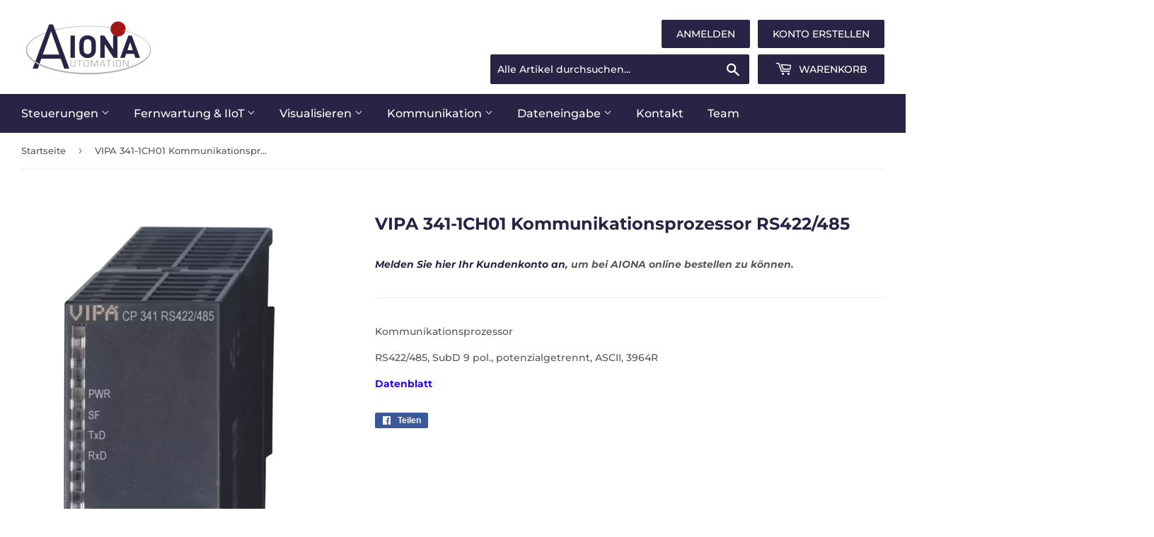

--- FILE ---
content_type: text/html; charset=utf-8
request_url: https://www.bestofautomation.at/products/vipa-341-1ch01
body_size: 23856
content:
<!doctype html>
<html class="no-touch no-js">
<head>
  <meta name="google-site-verification" content="rg3qF1QURSM4JET6ucxs8kLs71VYVSApKZyQde752_c" />
  <script>(function(H){H.className=H.className.replace(/\bno-js\b/,'js')})(document.documentElement)</script>
  <!-- Basic page needs ================================================== -->
  <meta charset="utf-8">
  <meta http-equiv="X-UA-Compatible" content="IE=edge,chrome=1">

  
  <link rel="shortcut icon" href="//www.bestofautomation.at/cdn/shop/files/favicon-32x32_32x32.png?v=1613684269" type="image/png" />
  

  <!-- Title and description ================================================== -->
  <title>
  VIPA 341-1CH01 Kommunikationsprozessor RS422/485 &ndash; Aiona Automation
  </title>

  
    <meta name="description" content="Kommunikationsprozessor RS422/485, SubD 9 pol., potenzialgetrennt, ASCII, 3964R Datenblatt">
  

  <!-- Product meta ================================================== -->
  


















<!-- /snippets/social-meta-tags.liquid -->




<meta property="og:site_name" content="Aiona Automation">
<meta property="og:url" content="https://www.bestofautomation.at/products/vipa-341-1ch01">
<meta property="og:title" content="VIPA 341-1CH01 Kommunikationsprozessor RS422/485">
<meta property="og:type" content="product">
<meta property="og:description" content="Kommunikationsprozessor RS422/485, SubD 9 pol., potenzialgetrennt, ASCII, 3964R Datenblatt">

  <meta property="og:price:amount" content="1.050,00">
  <meta property="og:price:currency" content="EUR">

<meta property="og:image" content="http://www.bestofautomation.at/cdn/shop/products/VIPA_341-1CH01_3D_2x_6f4f0463-9404-49c2-a544-d50f2c49f945_1200x1200.webp?v=1665669266">
<meta property="og:image:secure_url" content="https://www.bestofautomation.at/cdn/shop/products/VIPA_341-1CH01_3D_2x_6f4f0463-9404-49c2-a544-d50f2c49f945_1200x1200.webp?v=1665669266">


<meta name="twitter:card" content="summary_large_image">
<meta name="twitter:title" content="VIPA 341-1CH01 Kommunikationsprozessor RS422/485">
<meta name="twitter:description" content="Kommunikationsprozessor RS422/485, SubD 9 pol., potenzialgetrennt, ASCII, 3964R Datenblatt">


  <!-- Helpers ================================================== -->
  <link rel="canonical" href="https://www.bestofautomation.at/products/vipa-341-1ch01">
  <meta name="viewport" content="width=device-width,initial-scale=1">

  <!-- CSS ================================================== -->
  
 <link href="//www.bestofautomation.at/cdn/shop/t/5/assets/theme.scss.css?v=92726076145100416601767795801" rel="stylesheet" type="text/css" media="all" />

  <!-- Header hook for plugins ================================================== -->
  <script>window.performance && window.performance.mark && window.performance.mark('shopify.content_for_header.start');</script><meta id="shopify-digital-wallet" name="shopify-digital-wallet" content="/32039501962/digital_wallets/dialog">
<link rel="alternate" type="application/json+oembed" href="https://www.bestofautomation.at/products/vipa-341-1ch01.oembed">
<script async="async" src="/checkouts/internal/preloads.js?locale=de-AT"></script>
<script id="shopify-features" type="application/json">{"accessToken":"404de66dbbdda3b1c526ed2c40a03690","betas":["rich-media-storefront-analytics"],"domain":"www.bestofautomation.at","predictiveSearch":true,"shopId":32039501962,"locale":"de"}</script>
<script>var Shopify = Shopify || {};
Shopify.shop = "aiona-automation.myshopify.com";
Shopify.locale = "de";
Shopify.currency = {"active":"EUR","rate":"1.0"};
Shopify.country = "AT";
Shopify.theme = {"name":"Supply 2023-06-02","id":149988475220,"schema_name":"Supply","schema_version":"8.9.9","theme_store_id":null,"role":"main"};
Shopify.theme.handle = "null";
Shopify.theme.style = {"id":null,"handle":null};
Shopify.cdnHost = "www.bestofautomation.at/cdn";
Shopify.routes = Shopify.routes || {};
Shopify.routes.root = "/";</script>
<script type="module">!function(o){(o.Shopify=o.Shopify||{}).modules=!0}(window);</script>
<script>!function(o){function n(){var o=[];function n(){o.push(Array.prototype.slice.apply(arguments))}return n.q=o,n}var t=o.Shopify=o.Shopify||{};t.loadFeatures=n(),t.autoloadFeatures=n()}(window);</script>
<script id="shop-js-analytics" type="application/json">{"pageType":"product"}</script>
<script defer="defer" async type="module" src="//www.bestofautomation.at/cdn/shopifycloud/shop-js/modules/v2/client.init-shop-cart-sync_kxAhZfSm.de.esm.js"></script>
<script defer="defer" async type="module" src="//www.bestofautomation.at/cdn/shopifycloud/shop-js/modules/v2/chunk.common_5BMd6ono.esm.js"></script>
<script type="module">
  await import("//www.bestofautomation.at/cdn/shopifycloud/shop-js/modules/v2/client.init-shop-cart-sync_kxAhZfSm.de.esm.js");
await import("//www.bestofautomation.at/cdn/shopifycloud/shop-js/modules/v2/chunk.common_5BMd6ono.esm.js");

  window.Shopify.SignInWithShop?.initShopCartSync?.({"fedCMEnabled":true,"windoidEnabled":true});

</script>
<script>(function() {
  var isLoaded = false;
  function asyncLoad() {
    if (isLoaded) return;
    isLoaded = true;
    var urls = ["https:\/\/requestquote.w3apps.co\/js\/app.js?shop=aiona-automation.myshopify.com","https:\/\/cdn.shopify.com\/s\/files\/1\/0320\/3950\/1962\/t\/4\/assets\/globo.formbuilder.init.js?v=1618218548\u0026shop=aiona-automation.myshopify.com","https:\/\/cdn.hextom.com\/js\/quickannouncementbar.js?shop=aiona-automation.myshopify.com"];
    for (var i = 0; i < urls.length; i++) {
      var s = document.createElement('script');
      s.type = 'text/javascript';
      s.async = true;
      s.src = urls[i];
      var x = document.getElementsByTagName('script')[0];
      x.parentNode.insertBefore(s, x);
    }
  };
  if(window.attachEvent) {
    window.attachEvent('onload', asyncLoad);
  } else {
    window.addEventListener('load', asyncLoad, false);
  }
})();</script>
<script id="__st">var __st={"a":32039501962,"offset":3600,"reqid":"6d67d937-e2f4-4b9d-ad3b-d157d65d7b64-1769001709","pageurl":"www.bestofautomation.at\/products\/vipa-341-1ch01","u":"1ef22d45b2f2","p":"product","rtyp":"product","rid":7559358644362};</script>
<script>window.ShopifyPaypalV4VisibilityTracking = true;</script>
<script id="captcha-bootstrap">!function(){'use strict';const t='contact',e='account',n='new_comment',o=[[t,t],['blogs',n],['comments',n],[t,'customer']],c=[[e,'customer_login'],[e,'guest_login'],[e,'recover_customer_password'],[e,'create_customer']],r=t=>t.map((([t,e])=>`form[action*='/${t}']:not([data-nocaptcha='true']) input[name='form_type'][value='${e}']`)).join(','),a=t=>()=>t?[...document.querySelectorAll(t)].map((t=>t.form)):[];function s(){const t=[...o],e=r(t);return a(e)}const i='password',u='form_key',d=['recaptcha-v3-token','g-recaptcha-response','h-captcha-response',i],f=()=>{try{return window.sessionStorage}catch{return}},m='__shopify_v',_=t=>t.elements[u];function p(t,e,n=!1){try{const o=window.sessionStorage,c=JSON.parse(o.getItem(e)),{data:r}=function(t){const{data:e,action:n}=t;return t[m]||n?{data:e,action:n}:{data:t,action:n}}(c);for(const[e,n]of Object.entries(r))t.elements[e]&&(t.elements[e].value=n);n&&o.removeItem(e)}catch(o){console.error('form repopulation failed',{error:o})}}const l='form_type',E='cptcha';function T(t){t.dataset[E]=!0}const w=window,h=w.document,L='Shopify',v='ce_forms',y='captcha';let A=!1;((t,e)=>{const n=(g='f06e6c50-85a8-45c8-87d0-21a2b65856fe',I='https://cdn.shopify.com/shopifycloud/storefront-forms-hcaptcha/ce_storefront_forms_captcha_hcaptcha.v1.5.2.iife.js',D={infoText:'Durch hCaptcha geschützt',privacyText:'Datenschutz',termsText:'Allgemeine Geschäftsbedingungen'},(t,e,n)=>{const o=w[L][v],c=o.bindForm;if(c)return c(t,g,e,D).then(n);var r;o.q.push([[t,g,e,D],n]),r=I,A||(h.body.append(Object.assign(h.createElement('script'),{id:'captcha-provider',async:!0,src:r})),A=!0)});var g,I,D;w[L]=w[L]||{},w[L][v]=w[L][v]||{},w[L][v].q=[],w[L][y]=w[L][y]||{},w[L][y].protect=function(t,e){n(t,void 0,e),T(t)},Object.freeze(w[L][y]),function(t,e,n,w,h,L){const[v,y,A,g]=function(t,e,n){const i=e?o:[],u=t?c:[],d=[...i,...u],f=r(d),m=r(i),_=r(d.filter((([t,e])=>n.includes(e))));return[a(f),a(m),a(_),s()]}(w,h,L),I=t=>{const e=t.target;return e instanceof HTMLFormElement?e:e&&e.form},D=t=>v().includes(t);t.addEventListener('submit',(t=>{const e=I(t);if(!e)return;const n=D(e)&&!e.dataset.hcaptchaBound&&!e.dataset.recaptchaBound,o=_(e),c=g().includes(e)&&(!o||!o.value);(n||c)&&t.preventDefault(),c&&!n&&(function(t){try{if(!f())return;!function(t){const e=f();if(!e)return;const n=_(t);if(!n)return;const o=n.value;o&&e.removeItem(o)}(t);const e=Array.from(Array(32),(()=>Math.random().toString(36)[2])).join('');!function(t,e){_(t)||t.append(Object.assign(document.createElement('input'),{type:'hidden',name:u})),t.elements[u].value=e}(t,e),function(t,e){const n=f();if(!n)return;const o=[...t.querySelectorAll(`input[type='${i}']`)].map((({name:t})=>t)),c=[...d,...o],r={};for(const[a,s]of new FormData(t).entries())c.includes(a)||(r[a]=s);n.setItem(e,JSON.stringify({[m]:1,action:t.action,data:r}))}(t,e)}catch(e){console.error('failed to persist form',e)}}(e),e.submit())}));const S=(t,e)=>{t&&!t.dataset[E]&&(n(t,e.some((e=>e===t))),T(t))};for(const o of['focusin','change'])t.addEventListener(o,(t=>{const e=I(t);D(e)&&S(e,y())}));const B=e.get('form_key'),M=e.get(l),P=B&&M;t.addEventListener('DOMContentLoaded',(()=>{const t=y();if(P)for(const e of t)e.elements[l].value===M&&p(e,B);[...new Set([...A(),...v().filter((t=>'true'===t.dataset.shopifyCaptcha))])].forEach((e=>S(e,t)))}))}(h,new URLSearchParams(w.location.search),n,t,e,['guest_login'])})(!0,!0)}();</script>
<script integrity="sha256-4kQ18oKyAcykRKYeNunJcIwy7WH5gtpwJnB7kiuLZ1E=" data-source-attribution="shopify.loadfeatures" defer="defer" src="//www.bestofautomation.at/cdn/shopifycloud/storefront/assets/storefront/load_feature-a0a9edcb.js" crossorigin="anonymous"></script>
<script data-source-attribution="shopify.dynamic_checkout.dynamic.init">var Shopify=Shopify||{};Shopify.PaymentButton=Shopify.PaymentButton||{isStorefrontPortableWallets:!0,init:function(){window.Shopify.PaymentButton.init=function(){};var t=document.createElement("script");t.src="https://www.bestofautomation.at/cdn/shopifycloud/portable-wallets/latest/portable-wallets.de.js",t.type="module",document.head.appendChild(t)}};
</script>
<script data-source-attribution="shopify.dynamic_checkout.buyer_consent">
  function portableWalletsHideBuyerConsent(e){var t=document.getElementById("shopify-buyer-consent"),n=document.getElementById("shopify-subscription-policy-button");t&&n&&(t.classList.add("hidden"),t.setAttribute("aria-hidden","true"),n.removeEventListener("click",e))}function portableWalletsShowBuyerConsent(e){var t=document.getElementById("shopify-buyer-consent"),n=document.getElementById("shopify-subscription-policy-button");t&&n&&(t.classList.remove("hidden"),t.removeAttribute("aria-hidden"),n.addEventListener("click",e))}window.Shopify?.PaymentButton&&(window.Shopify.PaymentButton.hideBuyerConsent=portableWalletsHideBuyerConsent,window.Shopify.PaymentButton.showBuyerConsent=portableWalletsShowBuyerConsent);
</script>
<script data-source-attribution="shopify.dynamic_checkout.cart.bootstrap">document.addEventListener("DOMContentLoaded",(function(){function t(){return document.querySelector("shopify-accelerated-checkout-cart, shopify-accelerated-checkout")}if(t())Shopify.PaymentButton.init();else{new MutationObserver((function(e,n){t()&&(Shopify.PaymentButton.init(),n.disconnect())})).observe(document.body,{childList:!0,subtree:!0})}}));
</script>
<script id='scb4127' type='text/javascript' async='' src='https://www.bestofautomation.at/cdn/shopifycloud/privacy-banner/storefront-banner.js'></script>
<script>window.performance && window.performance.mark && window.performance.mark('shopify.content_for_header.end');</script>

  
  

  <script src="//www.bestofautomation.at/cdn/shop/t/5/assets/jquery-2.2.3.min.js?v=58211863146907186831685694217" type="text/javascript"></script>

  <script src="//www.bestofautomation.at/cdn/shop/t/5/assets/lazysizes.min.js?v=8147953233334221341685694217" async="async"></script>
  <script src="//www.bestofautomation.at/cdn/shop/t/5/assets/vendor.js?v=106177282645720727331685694217" defer="defer"></script>
  <script src="//www.bestofautomation.at/cdn/shop/t/5/assets/theme.js?v=32869255642552003821685694217" defer="defer"></script>


<script src="//staticxx.s3.amazonaws.com/aio_stats_lib_v1.min.js?v=1.0"></script>
  <!-- Blueberry Phantom - beautiful, simple website analytics -->
<script src="https://cdn.usefathom.com/script.js" data-site="NLYBHCRY" defer></script>
<!-- / Blueberry Phantom -->
  
<!-- Blueberry Phantom: Add to Cart -->
<script>
jQuery(function ($) {
    $( document ).ready(function() {
        $("#addToCart-product-template").on("click", function(){
            fathom.trackGoal('MYAAIIHN', 0);
        });
    });
});
</script>
<!-- / Blueberry Phantom -->
  
<!-- Blueberry-Phantom: Angebot im Einkaufswagen -->
<script>
jQuery(function ($) {
    $( document ).ready(function() {
        $(".btn-angebot").on("click", function(){
            fathom.trackGoal('NKINPL83', 0);
        });
    });
});
</script>
<!-- / Blueberry Phantom -->
  
<!-- Blueberry Phantom: Angebot angefordert -->
<script>
jQuery(function ($) {
    $( document ).ready(function() {
        $(".quote-btn").on("click", function(){
            fathom.trackGoal('7BPAFXVG', 0);
        });
    });
});
</script>
<!-- / Blueberry Phantom -->
  
<!-- Blueberry Phantom: Jetzt bestellen (im Einkaufswagen) -->
<script>
jQuery(function ($) {
    $( document ).ready(function() {
        $(".btn-bestellung").on("click", function(){
            fathom.trackGoal('NJDSJ3DC', 0);
        });
    });
});
</script>
  
  
<script>
	var Globo = Globo || {};
    var globoFormbuilderRecaptchaInit = function(){};
    Globo.FormBuilder = Globo.FormBuilder || {};
    Globo.FormBuilder.url = "https://form.globosoftware.net";
    Globo.FormBuilder.shop = {
        settings : {
            reCaptcha : {
                siteKey : '',
                recaptchaType : 'v2',
                languageCode : 'en'
            },
            hideWaterMark : false,
            encryptionFormId : false,
            copyright: `Powered by Globo <a href="https://apps.shopify.com/form-builder-contact-form" target="_blank">Contact Form</a>`,
            scrollTop: true,
            additionalColumns: []        },
        pricing:{
            features:{
                fileUpload : 30,
                removeCopyright : true,
                bulkOrderForm: true,
                cartForm: true,
            }
        },
        configuration: {
            money_format:  "€{{amount_with_comma_separator}}"
        },
        encryption_form_id : false
    };
    Globo.FormBuilder.forms = [];

    
    Globo.FormBuilder.page = {
        title : document.title.replaceAll('"', "'"),
        href : window.location.href,
        type: "product"
    };
    
    Globo.FormBuilder.product= {
        title : `VIPA 341-1CH01 Kommunikationsprozessor RS422/485`,
        type : `VIPA SYSTEM 300V Baugruppen`,
        vendor : `Aiona Automation`
    }
    
    Globo.FormBuilder.assetFormUrls = [];
            Globo.FormBuilder.assetFormUrls[40496] = "//www.bestofautomation.at/cdn/shop/t/5/assets/globo.formbuilder.data.40496.js?v=53170072440602650091685694217";
                    Globo.FormBuilder.assetFormUrls[41669] = "//www.bestofautomation.at/cdn/shop/t/5/assets/globo.formbuilder.data.41669.js?v=160595418276267523951685694217";
                    Globo.FormBuilder.assetFormUrls[100595] = "//www.bestofautomation.at/cdn/shop/t/5/assets/globo.formbuilder.data.100595.js?v=1523307473070744621685694217";
                    Globo.FormBuilder.assetFormUrls[100751] = "//www.bestofautomation.at/cdn/shop/t/5/assets/globo.formbuilder.data.100751.js?v=48064485141607499091685694217";
            
    
    window.Globo.FormBuilder.forms = [];
        
        
        
        window.Globo.FormBuilder.forms[100595] = {"100595":{"elements":[{"id":"group-1","type":"group","label":"Page 1","description":"","elements":[{"id":"text","type":"text","label":"Vorname","placeholder":"Vorname","description":"","limitCharacters":false,"characters":100,"hideLabel":false,"keepPositionLabel":false,"required":true,"ifHideLabel":false,"inputIcon":"","columnWidth":50},{"id":"text-2","type":"text","label":"Nachname","placeholder":"Nachname","description":"","limitCharacters":false,"characters":100,"hideLabel":false,"keepPositionLabel":false,"required":true,"ifHideLabel":false,"inputIcon":"","columnWidth":50},{"id":"email","type":"email","label":"Email","placeholder":"Email","description":"","limitCharacters":false,"characters":100,"hideLabel":false,"keepPositionLabel":false,"required":true,"ifHideLabel":false,"inputIcon":"","columnWidth":50},{"id":"phone","type":"phone","label":"Telefonnummer","placeholder":"Telefonnummer","description":"","validatePhone":false,"onlyShowFlag":false,"defaultCountryCode":"us","limitCharacters":false,"characters":100,"hideLabel":false,"keepPositionLabel":false,"required":true,"ifHideLabel":false,"inputIcon":"","columnWidth":50},{"id":"text-3","type":"text","label":"Addresse","placeholder":"Addresse","description":"","limitCharacters":false,"characters":100,"hideLabel":false,"keepPositionLabel":false,"required":true,"ifHideLabel":false,"inputIcon":"","columnWidth":100},{"id":"text-5","type":"text","label":"Ort","placeholder":"Ort","description":"","limitCharacters":false,"characters":100,"hideLabel":false,"keepPositionLabel":false,"required":true,"ifHideLabel":false,"inputIcon":"","columnWidth":50},{"id":"text-7","type":"text","label":"Postleitzahl","placeholder":"Postleitzahl","description":"","limitCharacters":false,"characters":100,"hideLabel":false,"keepPositionLabel":false,"required":true,"ifHideLabel":false,"inputIcon":"","columnWidth":50},{"id":"text-9","type":"text","label":"Firma","placeholder":"Firma","description":"","limitCharacters":false,"characters":100,"hideLabel":false,"keepPositionLabel":false,"required":false,"ifHideLabel":false,"inputIcon":"","columnWidth":100},{"id":"text-8","type":"text","label":"Ihre österreichische UID Nummer","placeholder":"ATU-","description":"","limitCharacters":false,"characters":100,"hideLabel":false,"keepPositionLabel":false,"required":true,"ifHideLabel":false,"inputIcon":"","columnWidth":100},{"id":"password","type":"password","label":"Passwort","placeholder":"Passwort","description":"","limitCharacters":false,"characters":100,"validationRule":"^.{6,}$","advancedValidateRule":"","hideLabel":false,"keepPositionLabel":false,"required":true,"ifHideLabel":false,"hasConfirm":true,"storePasswordData":false,"labelConfirm":"Passwort-Bestätigung","placeholderConfirm":"Passwort-Bestätigung","descriptionConfirm":"","inputIcon":"","columnWidth":50}]}],"errorMessage":{"required":"Please fill in field","invalid":"Invalid","invalidName":"Invalid name","invalidEmail":"Invalid email","invalidURL":"Invalid URL","invalidPhone":"Invalid phone","invalidNumber":"Invalid number","invalidPassword":"Invalid password","confirmPasswordNotMatch":"The password and confirmation password do not match","customerAlreadyExists":"Customer already exists","fileSizeLimit":"File size limit exceeded","fileNotAllowed":"File extension not allowed","requiredCaptcha":"Please, enter the captcha","requiredProducts":"Please select product","limitQuantity":"The number of products left in stock has been exceeded","shopifyInvalidPhone":"phone - Enter a valid phone number to use this delivery method","shopifyPhoneHasAlready":"phone - Phone has already been taken","shopifyInvalidProvice":"addresses.province - is not valid","otherError":"Something went wrong, please try again"},"appearance":{"layout":"boxed","width":600,"style":"classic","mainColor":"rgba(40,36,70,1)","headingColor":"#000","labelColor":"#000","descriptionColor":"#6c757d","optionColor":"#000","paragraphColor":"#000","paragraphBackground":"#fff","background":"none","backgroundColor":"#FFF","backgroundImage":"","backgroundImageAlignment":"middle","floatingIcon":"\u003csvg aria-hidden=\"true\" focusable=\"false\" data-prefix=\"far\" data-icon=\"envelope\" class=\"svg-inline--fa fa-envelope fa-w-16\" role=\"img\" xmlns=\"http:\/\/www.w3.org\/2000\/svg\" viewBox=\"0 0 512 512\"\u003e\u003cpath fill=\"currentColor\" d=\"M464 64H48C21.49 64 0 85.49 0 112v288c0 26.51 21.49 48 48 48h416c26.51 0 48-21.49 48-48V112c0-26.51-21.49-48-48-48zm0 48v40.805c-22.422 18.259-58.168 46.651-134.587 106.49-16.841 13.247-50.201 45.072-73.413 44.701-23.208.375-56.579-31.459-73.413-44.701C106.18 199.465 70.425 171.067 48 152.805V112h416zM48 400V214.398c22.914 18.251 55.409 43.862 104.938 82.646 21.857 17.205 60.134 55.186 103.062 54.955 42.717.231 80.509-37.199 103.053-54.947 49.528-38.783 82.032-64.401 104.947-82.653V400H48z\"\u003e\u003c\/path\u003e\u003c\/svg\u003e","floatingText":"","displayOnAllPage":false,"position":"bottom right","formType":"normalForm","newTemplate":false},"afterSubmit":{"action":"clearForm","message":"\u003cp\u003eDanke für Ihre Anmeldung! Wir werden uns umgehend bei Ihnen melden.\u003c\/p\u003e","redirectUrl":"","enableGa":false,"gaEventCategory":"Form Builder by Globo","gaEventAction":"Submit","gaEventLabel":"Contact us form","enableFpx":false,"fpxTrackerName":""},"accountPage":{"showAccountDetail":false,"registrationPage":false,"editAccountPage":false,"header":"Header","active":false,"title":"Account details","headerDescription":"Fill out the form to change account information","afterUpdate":"Message after update","message":"\u003ch5\u003eAccount edited successfully!\u003c\/h5\u003e","footer":"Footer","updateText":"Update","footerDescription":""},"footer":{"description":"","previousText":"Previous","nextText":"Next","submitText":"Erstellen","resetButton":false,"resetButtonText":"Reset","submitFullWidth":false,"submitAlignment":"center"},"header":{"active":true,"title":"Neukundenkonto Erstellen","description":"\u003cp\u003eErstellen Sie hier Ihr Konto um Produkte von AIONA bestellen zu können.\u003c\/p\u003e\u003cp\u003e\u003cbr\u003e\u003c\/p\u003e\u003cp\u003eSind Sie schon AIONA-Stammkunde? \u003ca href=\"https:\/\/www.bestofautomation.at\/pages\/stammkunden\" rel=\"noopener noreferrer\" target=\"_blank\" style=\"color: rgb(150, 12, 12);\"\u003eTragen Sie sich hier ein\u003c\/a\u003e, um den AIONA Rabatt zu bekommen\u003c\/p\u003e\u003cp\u003e\u003cbr\u003e\u003c\/p\u003e"},"isStepByStepForm":true,"publish":{"requiredLogin":false,"requiredLoginMessage":"Please \u003ca href=\"\/account\/login\" title=\"login\"\u003elogin\u003c\/a\u003e to continue","publishType":"embedCode","embedCode":"\u003cdiv class=\"globo-formbuilder\" data-id=\"100595\"\u003e\u003c\/div\u003e","shortCode":"{formbuilder:100595}","popup":"\u003cbutton class=\"globo-formbuilder-open\" data-id=\"100595\"\u003eOpen form\u003c\/button\u003e","lightbox":"\u003cdiv class=\"globo-form-publish-modal lightbox hidden\" data-id=\"100595\"\u003e\u003cdiv class=\"globo-form-modal-content\"\u003e\u003cdiv class=\"globo-formbuilder\" data-id=\"100595\"\u003e\u003c\/div\u003e\u003c\/div\u003e\u003c\/div\u003e","enableAddShortCode":false,"selectPage":"50693341322","selectPositionOnPage":"top","selectTime":"forever","setCookie":"1","setCookieHours":"1","setCookieWeeks":"1"},"reCaptcha":{"enable":false,"note":"Please make sure that you have set Google reCaptcha v2 Site key and Secret key in \u003ca href=\"\/admin\/settings\"\u003eSettings\u003c\/a\u003e"},"html":"\n\u003cdiv class=\"globo-form boxed-form globo-form-id-100595\"\u003e\n\u003cstyle\u003e\n.globo-form-id-100595 .globo-form-app{\n    max-width: 600px;\n    width: -webkit-fill-available;\n    \n    \n}\n\n.globo-form-id-100595 .globo-form-app .globo-heading{\n    color: #000\n}\n\n\n\n.globo-form-id-100595 .globo-form-app .globo-description,\n.globo-form-id-100595 .globo-form-app .header .globo-description{\n    color: #6c757d\n}\n.globo-form-id-100595 .globo-form-app .globo-label,\n.globo-form-id-100595 .globo-form-app .globo-form-control label.globo-label,\n.globo-form-id-100595 .globo-form-app .globo-form-control label.globo-label span.label-content{\n    color: #000;\n    text-align: left !important;\n}\n.globo-form-id-100595 .globo-form-app .globo-label.globo-position-label{\n    height: 20px !important;\n}\n.globo-form-id-100595 .globo-form-app .globo-form-control .help-text.globo-description,\n.globo-form-id-100595 .globo-form-app .globo-form-control span.globo-description{\n    color: #6c757d\n}\n.globo-form-id-100595 .globo-form-app .globo-form-control .checkbox-wrapper .globo-option,\n.globo-form-id-100595 .globo-form-app .globo-form-control .radio-wrapper .globo-option\n{\n    color: #000\n}\n.globo-form-id-100595 .globo-form-app .footer,\n.globo-form-id-100595 .globo-form-app .gfb__footer{\n    text-align:center;\n}\n.globo-form-id-100595 .globo-form-app .footer button,\n.globo-form-id-100595 .globo-form-app .gfb__footer button{\n    border:1px solid rgba(40,36,70,1);\n    \n}\n.globo-form-id-100595 .globo-form-app .footer button.submit,\n.globo-form-id-100595 .globo-form-app .gfb__footer button.submit\n.globo-form-id-100595 .globo-form-app .footer button.checkout,\n.globo-form-id-100595 .globo-form-app .gfb__footer button.checkout,\n.globo-form-id-100595 .globo-form-app .footer button.action.loading .spinner,\n.globo-form-id-100595 .globo-form-app .gfb__footer button.action.loading .spinner{\n    background-color: rgba(40,36,70,1);\n    color : #ffffff;\n}\n.globo-form-id-100595 .globo-form-app .globo-form-control .star-rating\u003efieldset:not(:checked)\u003elabel:before {\n    content: url('data:image\/svg+xml; utf8, \u003csvg aria-hidden=\"true\" focusable=\"false\" data-prefix=\"far\" data-icon=\"star\" class=\"svg-inline--fa fa-star fa-w-18\" role=\"img\" xmlns=\"http:\/\/www.w3.org\/2000\/svg\" viewBox=\"0 0 576 512\"\u003e\u003cpath fill=\"rgba(40,36,70,1)\" d=\"M528.1 171.5L382 150.2 316.7 17.8c-11.7-23.6-45.6-23.9-57.4 0L194 150.2 47.9 171.5c-26.2 3.8-36.7 36.1-17.7 54.6l105.7 103-25 145.5c-4.5 26.3 23.2 46 46.4 33.7L288 439.6l130.7 68.7c23.2 12.2 50.9-7.4 46.4-33.7l-25-145.5 105.7-103c19-18.5 8.5-50.8-17.7-54.6zM388.6 312.3l23.7 138.4L288 385.4l-124.3 65.3 23.7-138.4-100.6-98 139-20.2 62.2-126 62.2 126 139 20.2-100.6 98z\"\u003e\u003c\/path\u003e\u003c\/svg\u003e');\n}\n.globo-form-id-100595 .globo-form-app .globo-form-control .star-rating\u003efieldset\u003einput:checked ~ label:before {\n    content: url('data:image\/svg+xml; utf8, \u003csvg aria-hidden=\"true\" focusable=\"false\" data-prefix=\"fas\" data-icon=\"star\" class=\"svg-inline--fa fa-star fa-w-18\" role=\"img\" xmlns=\"http:\/\/www.w3.org\/2000\/svg\" viewBox=\"0 0 576 512\"\u003e\u003cpath fill=\"rgba(40,36,70,1)\" d=\"M259.3 17.8L194 150.2 47.9 171.5c-26.2 3.8-36.7 36.1-17.7 54.6l105.7 103-25 145.5c-4.5 26.3 23.2 46 46.4 33.7L288 439.6l130.7 68.7c23.2 12.2 50.9-7.4 46.4-33.7l-25-145.5 105.7-103c19-18.5 8.5-50.8-17.7-54.6L382 150.2 316.7 17.8c-11.7-23.6-45.6-23.9-57.4 0z\"\u003e\u003c\/path\u003e\u003c\/svg\u003e');\n}\n.globo-form-id-100595 .globo-form-app .globo-form-control .star-rating\u003efieldset:not(:checked)\u003elabel:hover:before,\n.globo-form-id-100595 .globo-form-app .globo-form-control .star-rating\u003efieldset:not(:checked)\u003elabel:hover ~ label:before{\n    content : url('data:image\/svg+xml; utf8, \u003csvg aria-hidden=\"true\" focusable=\"false\" data-prefix=\"fas\" data-icon=\"star\" class=\"svg-inline--fa fa-star fa-w-18\" role=\"img\" xmlns=\"http:\/\/www.w3.org\/2000\/svg\" viewBox=\"0 0 576 512\"\u003e\u003cpath fill=\"rgba(40,36,70,1)\" d=\"M259.3 17.8L194 150.2 47.9 171.5c-26.2 3.8-36.7 36.1-17.7 54.6l105.7 103-25 145.5c-4.5 26.3 23.2 46 46.4 33.7L288 439.6l130.7 68.7c23.2 12.2 50.9-7.4 46.4-33.7l-25-145.5 105.7-103c19-18.5 8.5-50.8-17.7-54.6L382 150.2 316.7 17.8c-11.7-23.6-45.6-23.9-57.4 0z\"\u003e\u003c\/path\u003e\u003c\/svg\u003e')\n}\n.globo-form-id-100595 .globo-form-app .globo-form-control .radio-wrapper .radio-input:checked ~ .radio-label:after {\n    background: rgba(40,36,70,1);\n    background: radial-gradient(rgba(40,36,70,1) 40%, #fff 45%);\n}\n.globo-form-id-100595 .globo-form-app .globo-form-control .checkbox-wrapper .checkbox-input:checked ~ .checkbox-label:before {\n    border-color: rgba(40,36,70,1);\n    box-shadow: 0 4px 6px rgba(50,50,93,0.11), 0 1px 3px rgba(0,0,0,0.08);\n    background-color: rgba(40,36,70,1);\n}\n.globo-form-id-100595 .globo-form-app .step.-completed .step__number,\n.globo-form-id-100595 .globo-form-app .line.-progress,\n.globo-form-id-100595 .globo-form-app .line.-start{\n    background-color: rgba(40,36,70,1);\n}\n.globo-form-id-100595 .globo-form-app .checkmark__check,\n.globo-form-id-100595 .globo-form-app .checkmark__circle{\n    stroke: rgba(40,36,70,1);\n}\n.globo-form-id-100595 .floating-button{\n    background-color: rgba(40,36,70,1);\n}\n.globo-form-id-100595 .globo-form-app .globo-form-control .checkbox-wrapper .checkbox-input ~ .checkbox-label:before,\n.globo-form-app .globo-form-control .radio-wrapper .radio-input ~ .radio-label:after{\n    border-color : rgba(40,36,70,1);\n}\n.globo-form-id-100595 .flatpickr-day.selected, \n.globo-form-id-100595 .flatpickr-day.startRange, \n.globo-form-id-100595 .flatpickr-day.endRange, \n.globo-form-id-100595 .flatpickr-day.selected.inRange, \n.globo-form-id-100595 .flatpickr-day.startRange.inRange, \n.globo-form-id-100595 .flatpickr-day.endRange.inRange, \n.globo-form-id-100595 .flatpickr-day.selected:focus, \n.globo-form-id-100595 .flatpickr-day.startRange:focus, \n.globo-form-id-100595 .flatpickr-day.endRange:focus, \n.globo-form-id-100595 .flatpickr-day.selected:hover, \n.globo-form-id-100595 .flatpickr-day.startRange:hover, \n.globo-form-id-100595 .flatpickr-day.endRange:hover, \n.globo-form-id-100595 .flatpickr-day.selected.prevMonthDay, \n.globo-form-id-100595 .flatpickr-day.startRange.prevMonthDay, \n.globo-form-id-100595 .flatpickr-day.endRange.prevMonthDay, \n.globo-form-id-100595 .flatpickr-day.selected.nextMonthDay, \n.globo-form-id-100595 .flatpickr-day.startRange.nextMonthDay, \n.globo-form-id-100595 .flatpickr-day.endRange.nextMonthDay {\n    background: rgba(40,36,70,1);\n    border-color: rgba(40,36,70,1);\n}\n.globo-form-id-100595 .globo-paragraph,\n.globo-form-id-100595 .globo-paragraph * {\n    background: #fff !important;\n    color: #000 !important;\n    width: 100%!important;\n}\n\u003c\/style\u003e\n\u003cstyle\u003e\n    :root .globo-form-app[data-id=\"100595\"]{\n        --gfb-primary-color: rgba(40,36,70,1);\n        --gfb-form-width: 600px;\n        --gfb-font-family: sans-serif;\n        --gfb-bg-color: #FFF;\n        --gfb-bg-position: top;\n        \n        \n    }\n\u003c\/style\u003e\n\u003cdiv class=\"globo-form-app boxed-layout gfb-style-classic\" data-id=100595\u003e\n    \u003cdiv class=\"header dismiss hidden\" onclick=\"Globo.FormBuilder.closeModalForm(this)\"\u003e\n        \u003csvg width=20 height=20 viewBox=\"0 0 20 20\" class=\"\" focusable=\"false\" aria-hidden=\"true\"\u003e\u003cpath d=\"M11.414 10l4.293-4.293a.999.999 0 1 0-1.414-1.414L10 8.586 5.707 4.293a.999.999 0 1 0-1.414 1.414L8.586 10l-4.293 4.293a.999.999 0 1 0 1.414 1.414L10 11.414l4.293 4.293a.997.997 0 0 0 1.414 0 .999.999 0 0 0 0-1.414L11.414 10z\" fill-rule=\"evenodd\"\u003e\u003c\/path\u003e\u003c\/svg\u003e\n    \u003c\/div\u003e\n    \u003cform class=\"g-container\" novalidate action=\"\/api\/front\/form\/100595\/send\" method=\"POST\" enctype=\"multipart\/form-data\" data-id=100595\u003e\n        \n            \n            \u003cdiv class=\"header\"\u003e\n                \u003ch3 class=\"title globo-heading\"\u003eNeukundenkonto Erstellen\u003c\/h3\u003e\n                \n                \u003cdiv class=\"description globo-description\"\u003e\u003cp\u003eErstellen Sie hier Ihr Konto um Produkte von AIONA bestellen zu können.\u003c\/p\u003e\u003cp\u003e\u003cbr\u003e\u003c\/p\u003e\u003cp\u003eSind Sie schon AIONA-Stammkunde? \u003ca href=\"https:\/\/www.bestofautomation.at\/pages\/stammkunden\" rel=\"noopener noreferrer\" target=\"_blank\" style=\"color: rgb(150, 12, 12);\"\u003eTragen Sie sich hier ein\u003c\/a\u003e, um den AIONA Rabatt zu bekommen\u003c\/p\u003e\u003cp\u003e\u003cbr\u003e\u003c\/p\u003e\u003c\/div\u003e\n                \n            \u003c\/div\u003e\n            \n        \n        \n            \u003cdiv class=\"globo-formbuilder-wizard\" data-id=100595\u003e\n                \u003cdiv class=\"wizard__content\"\u003e\n                    \u003cheader class=\"wizard__header\"\u003e\n                        \u003cdiv class=\"wizard__steps\"\u003e\n                        \u003cnav class=\"steps hidden\"\u003e\n                            \n                            \n                                \n                            \n                            \n                                \n                                \n                                \n                                \n                                \u003cdiv class=\"step last \"  data-step=\"0\" \u003e\n                                    \u003cdiv class=\"step__content\"\u003e\n                                        \u003cp class=\"step__number\"\u003e\u003c\/p\u003e\n                                        \u003csvg class=\"checkmark\" xmlns=\"http:\/\/www.w3.org\/2000\/svg\" width=52 height=52 viewBox=\"0 0 52 52\"\u003e\n                                            \u003ccircle class=\"checkmark__circle\" cx=\"26\" cy=\"26\" r=\"25\" fill=\"none\"\/\u003e\n                                            \u003cpath class=\"checkmark__check\" fill=\"none\" d=\"M14.1 27.2l7.1 7.2 16.7-16.8\"\/\u003e\n                                        \u003c\/svg\u003e\n                                        \u003cdiv class=\"lines\"\u003e\n                                            \n                                                \u003cdiv class=\"line -start\"\u003e\u003c\/div\u003e\n                                            \n                                            \u003cdiv class=\"line -background\"\u003e\n                                            \u003c\/div\u003e\n                                            \u003cdiv class=\"line -progress\"\u003e\n                                            \u003c\/div\u003e\n                                        \u003c\/div\u003e  \n                                    \u003c\/div\u003e\n                                \u003c\/div\u003e\n                            \n                        \u003c\/nav\u003e\n                        \u003c\/div\u003e\n                    \u003c\/header\u003e\n                    \u003cdiv class=\"panels\"\u003e\n                        \n                        \n                        \n                        \n                        \u003cdiv class=\"panel \" data-id=100595  data-step=\"0\" style=\"padding-top:0\"\u003e\n                            \n                                \n                                    \n\n\n\n\n\n\n\n\n\n\u003cdiv class=\"globo-form-control layout-2-column\" \u003e\n    \u003clabel for=\"100595-text\" class=\"classic-label globo-label \"\u003e\u003cspan class=\"label-content\" data-label=\"Vorname\"\u003eVorname\u003c\/span\u003e\u003cspan class=\"text-danger text-smaller\"\u003e *\u003c\/span\u003e\u003c\/label\u003e\n    \u003cdiv class=\"globo-form-input\"\u003e\n        \n        \u003cinput type=\"text\"  data-type=\"text\" class=\"classic-input\" id=\"100595-text\" name=\"text\" placeholder=\"Vorname\" presence  \u003e\n    \u003c\/div\u003e\n    \n    \u003csmall class=\"messages\"\u003e\u003c\/small\u003e\n\u003c\/div\u003e\n\n\n                                \n                                    \n\n\n\n\n\n\n\n\n\n\u003cdiv class=\"globo-form-control layout-2-column\" \u003e\n    \u003clabel for=\"100595-text-2\" class=\"classic-label globo-label \"\u003e\u003cspan class=\"label-content\" data-label=\"Nachname\"\u003eNachname\u003c\/span\u003e\u003cspan class=\"text-danger text-smaller\"\u003e *\u003c\/span\u003e\u003c\/label\u003e\n    \u003cdiv class=\"globo-form-input\"\u003e\n        \n        \u003cinput type=\"text\"  data-type=\"text\" class=\"classic-input\" id=\"100595-text-2\" name=\"text-2\" placeholder=\"Nachname\" presence  \u003e\n    \u003c\/div\u003e\n    \n    \u003csmall class=\"messages\"\u003e\u003c\/small\u003e\n\u003c\/div\u003e\n\n\n                                \n                                    \n\n\n\n\n\n\n\n\n\n\u003cdiv class=\"globo-form-control layout-2-column\" \u003e\n    \u003clabel for=\"100595-email\" class=\"classic-label globo-label \"\u003e\u003cspan class=\"label-content\" data-label=\"Email\"\u003eEmail\u003c\/span\u003e\u003cspan class=\"text-danger text-smaller\"\u003e *\u003c\/span\u003e\u003c\/label\u003e\n    \u003cdiv class=\"globo-form-input\"\u003e\n        \n        \u003cinput type=\"text\"  data-type=\"email\" class=\"classic-input\" id=\"100595-email\" name=\"email\" placeholder=\"Email\" presence  \u003e\n    \u003c\/div\u003e\n    \n    \u003csmall class=\"messages\"\u003e\u003c\/small\u003e\n\u003c\/div\u003e\n\n\n                                \n                                    \n\n\n\n\n\n\n\n\n\n\u003cdiv class=\"globo-form-control layout-2-column\" \u003e\n    \u003clabel for=\"100595-phone\" class=\"classic-label globo-label \"\u003e\u003cspan class=\"label-content\" data-label=\"Telefonnummer\"\u003eTelefonnummer\u003c\/span\u003e\u003cspan class=\"text-danger text-smaller\"\u003e *\u003c\/span\u003e\u003c\/label\u003e\n    \u003cdiv class=\"globo-form-input\"\u003e\n        \n        \u003cinput type=\"text\"  data-type=\"phone\" class=\"classic-input\" id=\"100595-phone\" name=\"phone\" placeholder=\"Telefonnummer\" presence    default-country-code=\"us\"\u003e\n    \u003c\/div\u003e\n    \n    \u003csmall class=\"messages\"\u003e\u003c\/small\u003e\n\u003c\/div\u003e\n\n\n                                \n                                    \n\n\n\n\n\n\n\n\n\n\u003cdiv class=\"globo-form-control layout-1-column\" \u003e\n    \u003clabel for=\"100595-text-3\" class=\"classic-label globo-label \"\u003e\u003cspan class=\"label-content\" data-label=\"Addresse\"\u003eAddresse\u003c\/span\u003e\u003cspan class=\"text-danger text-smaller\"\u003e *\u003c\/span\u003e\u003c\/label\u003e\n    \u003cdiv class=\"globo-form-input\"\u003e\n        \n        \u003cinput type=\"text\"  data-type=\"text\" class=\"classic-input\" id=\"100595-text-3\" name=\"text-3\" placeholder=\"Addresse\" presence  \u003e\n    \u003c\/div\u003e\n    \n    \u003csmall class=\"messages\"\u003e\u003c\/small\u003e\n\u003c\/div\u003e\n\n\n                                \n                                    \n\n\n\n\n\n\n\n\n\n\u003cdiv class=\"globo-form-control layout-2-column\" \u003e\n    \u003clabel for=\"100595-text-5\" class=\"classic-label globo-label \"\u003e\u003cspan class=\"label-content\" data-label=\"Ort\"\u003eOrt\u003c\/span\u003e\u003cspan class=\"text-danger text-smaller\"\u003e *\u003c\/span\u003e\u003c\/label\u003e\n    \u003cdiv class=\"globo-form-input\"\u003e\n        \n        \u003cinput type=\"text\"  data-type=\"text\" class=\"classic-input\" id=\"100595-text-5\" name=\"text-5\" placeholder=\"Ort\" presence  \u003e\n    \u003c\/div\u003e\n    \n    \u003csmall class=\"messages\"\u003e\u003c\/small\u003e\n\u003c\/div\u003e\n\n\n                                \n                                    \n\n\n\n\n\n\n\n\n\n\u003cdiv class=\"globo-form-control layout-2-column\" \u003e\n    \u003clabel for=\"100595-text-7\" class=\"classic-label globo-label \"\u003e\u003cspan class=\"label-content\" data-label=\"Postleitzahl\"\u003ePostleitzahl\u003c\/span\u003e\u003cspan class=\"text-danger text-smaller\"\u003e *\u003c\/span\u003e\u003c\/label\u003e\n    \u003cdiv class=\"globo-form-input\"\u003e\n        \n        \u003cinput type=\"text\"  data-type=\"text\" class=\"classic-input\" id=\"100595-text-7\" name=\"text-7\" placeholder=\"Postleitzahl\" presence  \u003e\n    \u003c\/div\u003e\n    \n    \u003csmall class=\"messages\"\u003e\u003c\/small\u003e\n\u003c\/div\u003e\n\n\n                                \n                                    \n\n\n\n\n\n\n\n\n\n\u003cdiv class=\"globo-form-control layout-1-column\" \u003e\n    \u003clabel for=\"100595-text-9\" class=\"classic-label globo-label \"\u003e\u003cspan class=\"label-content\" data-label=\"Firma\"\u003eFirma\u003c\/span\u003e\u003cspan\u003e\u003c\/span\u003e\u003c\/label\u003e\n    \u003cdiv class=\"globo-form-input\"\u003e\n        \n        \u003cinput type=\"text\"  data-type=\"text\" class=\"classic-input\" id=\"100595-text-9\" name=\"text-9\" placeholder=\"Firma\"   \u003e\n    \u003c\/div\u003e\n    \n    \u003csmall class=\"messages\"\u003e\u003c\/small\u003e\n\u003c\/div\u003e\n\n\n                                \n                                    \n\n\n\n\n\n\n\n\n\n\u003cdiv class=\"globo-form-control layout-1-column\" \u003e\n    \u003clabel for=\"100595-text-8\" class=\"classic-label globo-label \"\u003e\u003cspan class=\"label-content\" data-label=\"Ihre österreichische UID Nummer\"\u003eIhre österreichische UID Nummer\u003c\/span\u003e\u003cspan class=\"text-danger text-smaller\"\u003e *\u003c\/span\u003e\u003c\/label\u003e\n    \u003cdiv class=\"globo-form-input\"\u003e\n        \n        \u003cinput type=\"text\"  data-type=\"text\" class=\"classic-input\" id=\"100595-text-8\" name=\"text-8\" placeholder=\"ATU-\" presence  \u003e\n    \u003c\/div\u003e\n    \n    \u003csmall class=\"messages\"\u003e\u003c\/small\u003e\n\u003c\/div\u003e\n\n\n                                \n                                    \n\n\n\n\n\n\n\n\n\n\u003cdiv class=\"globo-form-control layout-2-column\" \u003e\n    \u003clabel for=\"100595-password\" class=\"classic-label globo-label  \"\u003e\u003cspan class=\"label-content\" data-label=\"Passwort\"\u003ePasswort\u003c\/span\u003e\u003cspan class=\"text-danger text-smaller\"\u003e *\u003c\/span\u003e\u003c\/label\u003e\n    \u003cdiv class=\"globo-form-input\"\u003e\n        \n        \u003cinput type=\"password\" data-type=\"password\"  class=\"classic-input\" id=\"100595-password\" name=\"password\"  data-validate-rule=\"^.{6,}$\"   placeholder=\"Passwort\" presence  \u003e\n    \u003c\/div\u003e\n    \n    \u003csmall class=\"messages\"\u003e\u003c\/small\u003e\n\u003c\/div\u003e\n\n    \u003cdiv class=\"globo-form-control layout-2-column\" \u003e\n        \u003clabel for=\"100595-passwordConfirm\" class=\"classic-label globo-label  \"\u003e\u003cspan class=\"label-content\" data-label=\"Passwort\"\u003ePasswort-Bestätigung\u003c\/span\u003e\u003cspan class=\"text-danger text-smaller\"\u003e *\u003c\/span\u003e\u003c\/label\u003e\n        \u003cdiv class=\"globo-form-input\"\u003e\n            \n            \u003cinput type=\"password\" data-type=\"password\" data-additional-type=\"confirm-password\" data-connected-element=\"password\"  data-validate-rule=\"^.{6,}$\"     class=\"classic-input\" id=\"100595-passwordConfirm\" name=\"passwordConfirm\" placeholder=\"Passwort-Bestätigung\" presence  \u003e\n        \u003c\/div\u003e\n        \n        \u003csmall class=\"messages\"\u003e\u003c\/small\u003e\n    \u003c\/div\u003e\n\n\n\n                                \n                            \n                            \n                                \n                            \n                        \u003c\/div\u003e\n                        \n                    \u003c\/div\u003e\n                    \n                    \u003cdiv class=\"message error\" data-other-error=\"Something went wrong, please try again\"\u003e\n                        \u003cdiv class=\"content\"\u003e\u003c\/div\u003e\n                        \u003cdiv class=\"dismiss\" onclick=\"Globo.FormBuilder.dismiss(this)\"\u003e\n                            \u003csvg width=20 height=20 viewBox=\"0 0 20 20\" class=\"\" focusable=\"false\" aria-hidden=\"true\"\u003e\u003cpath d=\"M11.414 10l4.293-4.293a.999.999 0 1 0-1.414-1.414L10 8.586 5.707 4.293a.999.999 0 1 0-1.414 1.414L8.586 10l-4.293 4.293a.999.999 0 1 0 1.414 1.414L10 11.414l4.293 4.293a.997.997 0 0 0 1.414 0 .999.999 0 0 0 0-1.414L11.414 10z\" fill-rule=\"evenodd\"\u003e\u003c\/path\u003e\u003c\/svg\u003e\n                        \u003c\/div\u003e\n                    \u003c\/div\u003e\n                    \n                        \n                        \u003cdiv class=\"message success\"\u003e\n                            \u003cdiv class=\"content\"\u003e\u003cp\u003eDanke für Ihre Anmeldung! Wir werden uns umgehend bei Ihnen melden.\u003c\/p\u003e\u003c\/div\u003e\n                            \u003cdiv class=\"dismiss\" onclick=\"Globo.FormBuilder.dismiss(this)\"\u003e\n                                \u003csvg width=20 height=20 width=20 height=20 viewBox=\"0 0 20 20\" class=\"\" focusable=\"false\" aria-hidden=\"true\"\u003e\u003cpath d=\"M11.414 10l4.293-4.293a.999.999 0 1 0-1.414-1.414L10 8.586 5.707 4.293a.999.999 0 1 0-1.414 1.414L8.586 10l-4.293 4.293a.999.999 0 1 0 1.414 1.414L10 11.414l4.293 4.293a.997.997 0 0 0 1.414 0 .999.999 0 0 0 0-1.414L11.414 10z\" fill-rule=\"evenodd\"\u003e\u003c\/path\u003e\u003c\/svg\u003e\n                            \u003c\/div\u003e\n                        \u003c\/div\u003e\n                        \n                    \n                    \u003cdiv class=\"gfb__footer wizard__footer\"\u003e\n                        \n                            \n                        \n                        \u003cbutton type=\"button\" class=\"action previous hidden classic-button\"\u003ePrevious\u003c\/button\u003e\n                        \u003cbutton type=\"button\" class=\"action next submit classic-button\" data-submitting-text=\"\" data-submit-text='\u003cspan class=\"spinner\"\u003e\u003c\/span\u003eErstellen' data-next-text=\"Next\" \u003e\u003cspan class=\"spinner\"\u003e\u003c\/span\u003eNext\u003c\/button\u003e\n                        \n                        \u003cp class=\"wizard__congrats-message\"\u003e\u003c\/p\u003e\n                    \u003c\/div\u003e\n                \u003c\/div\u003e\n            \u003c\/div\u003e\n        \n        \u003cinput type=\"hidden\" value=\"\" name=\"customer[id]\"\u003e\n        \u003cinput type=\"hidden\" value=\"\" name=\"customer[email]\"\u003e\n        \u003cinput type=\"hidden\" value=\"\" name=\"customer[name]\"\u003e\n        \u003cinput type=\"hidden\" value=\"\" name=\"page[title]\"\u003e\n        \u003cinput type=\"hidden\" value=\"\" name=\"page[href]\"\u003e\n        \u003cinput type=\"hidden\" value=\"\" name=\"_keyLabel\"\u003e\n    \u003c\/form\u003e\n    \n    \u003cdiv class=\"message success\"\u003e\n        \u003cdiv class=\"content\"\u003e\u003cp\u003eDanke für Ihre Anmeldung! Wir werden uns umgehend bei Ihnen melden.\u003c\/p\u003e\u003c\/div\u003e\n        \u003cdiv class=\"dismiss\" onclick=\"Globo.FormBuilder.dismiss(this)\"\u003e\n            \u003csvg width=20 height=20 viewBox=\"0 0 20 20\" class=\"\" focusable=\"false\" aria-hidden=\"true\"\u003e\u003cpath d=\"M11.414 10l4.293-4.293a.999.999 0 1 0-1.414-1.414L10 8.586 5.707 4.293a.999.999 0 1 0-1.414 1.414L8.586 10l-4.293 4.293a.999.999 0 1 0 1.414 1.414L10 11.414l4.293 4.293a.997.997 0 0 0 1.414 0 .999.999 0 0 0 0-1.414L11.414 10z\" fill-rule=\"evenodd\"\u003e\u003c\/path\u003e\u003c\/svg\u003e\n        \u003c\/div\u003e\n    \u003c\/div\u003e\n    \n\u003c\/div\u003e\n\n\u003c\/div\u003e\n"}}[100595];
        
        
        
        window.Globo.FormBuilder.forms[100751] = {"100751":{"elements":[{"id":"group-1","type":"group","label":"Page 1","description":"","elements":[{"id":"text","type":"text","label":"Vorname","placeholder":"Vorname","description":"","limitCharacters":false,"characters":100,"hideLabel":false,"keepPositionLabel":false,"required":true,"ifHideLabel":false,"inputIcon":"","columnWidth":50},{"id":"text-2","type":"text","label":"Nachname","placeholder":"Nachname","description":"","limitCharacters":false,"characters":100,"hideLabel":false,"keepPositionLabel":false,"required":true,"ifHideLabel":false,"inputIcon":"","columnWidth":50},{"id":"email","type":"email","label":"Email","placeholder":"Email","description":"","limitCharacters":false,"characters":100,"hideLabel":false,"keepPositionLabel":false,"required":true,"ifHideLabel":false,"inputIcon":"","columnWidth":50},{"id":"text-9","type":"text","label":"Firma","placeholder":"Firma","description":"","limitCharacters":false,"characters":100,"hideLabel":false,"keepPositionLabel":false,"required":false,"ifHideLabel":false,"inputIcon":"","columnWidth":50},{"id":"text-8","type":"text","label":"Ihre österreichische UID Nummer","placeholder":"ATU-","description":"","limitCharacters":false,"characters":100,"hideLabel":false,"keepPositionLabel":false,"required":true,"ifHideLabel":false,"inputIcon":"","columnWidth":100},{"id":"password","type":"password","label":"Passwort","placeholder":"Passwort","description":"","limitCharacters":false,"characters":100,"validationRule":"^.{6,}$","advancedValidateRule":"","hideLabel":false,"keepPositionLabel":false,"required":true,"ifHideLabel":false,"hasConfirm":true,"storePasswordData":false,"labelConfirm":"Passwort-Bestätigung","placeholderConfirm":"Passwort-Bestätigung","descriptionConfirm":"","inputIcon":"","columnWidth":50}]}],"errorMessage":{"required":"Please fill in field","invalid":"Invalid","invalidName":"Invalid name","invalidEmail":"Invalid email","invalidURL":"Invalid URL","invalidPhone":"Invalid phone","invalidNumber":"Invalid number","invalidPassword":"Invalid password","confirmPasswordNotMatch":"The password and confirmation password do not match","customerAlreadyExists":"Customer already exists","fileSizeLimit":"File size limit exceeded","fileNotAllowed":"File extension not allowed","requiredCaptcha":"Please, enter the captcha","requiredProducts":"Please select product","limitQuantity":"The number of products left in stock has been exceeded","shopifyInvalidPhone":"phone - Enter a valid phone number to use this delivery method","shopifyPhoneHasAlready":"phone - Phone has already been taken","shopifyInvalidProvice":"addresses.province - is not valid","otherError":"Something went wrong, please try again"},"appearance":{"layout":"boxed","width":600,"style":"classic","mainColor":"rgba(40,36,70,1)","headingColor":"#000","labelColor":"#000","descriptionColor":"#6c757d","optionColor":"#000","paragraphColor":"#000","paragraphBackground":"#fff","background":"none","backgroundColor":"#FFF","backgroundImage":"","backgroundImageAlignment":"middle","floatingIcon":"\u003csvg aria-hidden=\"true\" focusable=\"false\" data-prefix=\"far\" data-icon=\"envelope\" class=\"svg-inline--fa fa-envelope fa-w-16\" role=\"img\" xmlns=\"http:\/\/www.w3.org\/2000\/svg\" viewBox=\"0 0 512 512\"\u003e\u003cpath fill=\"currentColor\" d=\"M464 64H48C21.49 64 0 85.49 0 112v288c0 26.51 21.49 48 48 48h416c26.51 0 48-21.49 48-48V112c0-26.51-21.49-48-48-48zm0 48v40.805c-22.422 18.259-58.168 46.651-134.587 106.49-16.841 13.247-50.201 45.072-73.413 44.701-23.208.375-56.579-31.459-73.413-44.701C106.18 199.465 70.425 171.067 48 152.805V112h416zM48 400V214.398c22.914 18.251 55.409 43.862 104.938 82.646 21.857 17.205 60.134 55.186 103.062 54.955 42.717.231 80.509-37.199 103.053-54.947 49.528-38.783 82.032-64.401 104.947-82.653V400H48z\"\u003e\u003c\/path\u003e\u003c\/svg\u003e","floatingText":"","displayOnAllPage":false,"position":"bottom right","formType":"normalForm","newTemplate":false},"afterSubmit":{"action":"clearForm","message":"\u003cp\u003eDanke f\u0026uuml;r Ihre Anmeldung! Wir werden uns umgehend bei Ihnen melden.\u003c\/p\u003e","redirectUrl":"","enableGa":false,"gaEventCategory":"Form Builder by Globo","gaEventAction":"Submit","gaEventLabel":"Contact us form","enableFpx":false,"fpxTrackerName":""},"accountPage":{"showAccountDetail":false,"registrationPage":false,"editAccountPage":false,"header":"Header","active":false,"title":"Account details","headerDescription":"Fill out the form to change account information","afterUpdate":"Message after update","message":"\u003ch5\u003eAccount edited successfully!\u003c\/h5\u003e","footer":"Footer","updateText":"Update","footerDescription":""},"footer":{"description":"","previousText":"Previous","nextText":"Next","submitText":"Erstellen","resetButton":false,"resetButtonText":"Reset","submitFullWidth":false,"submitAlignment":"center"},"header":{"active":true,"title":"Stammkundenkonto Erstellen","description":"\u003cp\u003eErstellen Sie hier Ihr Konto um Produkte von AIONA bestellen zu können.\u003c\/p\u003e\u003cp\u003e\u003cbr\u003e\u003c\/p\u003e"},"isStepByStepForm":true,"publish":{"requiredLogin":false,"requiredLoginMessage":"Please \u003ca href=\"\/account\/login\" title=\"login\"\u003elogin\u003c\/a\u003e to continue","publishType":"shortCode","embedCode":"\u003cdiv class=\"globo-formbuilder\" data-id=\"100751\"\u003e\u003c\/div\u003e","shortCode":"{formbuilder:100751}","popup":"\u003cbutton class=\"globo-formbuilder-open\" data-id=\"100751\"\u003eOpen form\u003c\/button\u003e","lightbox":"\u003cdiv class=\"globo-form-publish-modal lightbox hidden\" data-id=\"100751\"\u003e\u003cdiv class=\"globo-form-modal-content\"\u003e\u003cdiv class=\"globo-formbuilder\" data-id=\"100751\"\u003e\u003c\/div\u003e\u003c\/div\u003e\u003c\/div\u003e","enableAddShortCode":false,"selectPage":"50693341322","selectPositionOnPage":"top","selectTime":"forever","setCookie":"1","setCookieHours":"1","setCookieWeeks":"1"},"reCaptcha":{"enable":false,"note":"Please make sure that you have set Google reCaptcha v2 Site key and Secret key in \u003ca href=\"\/admin\/settings\"\u003eSettings\u003c\/a\u003e"},"html":"\n\u003cdiv class=\"globo-form boxed-form globo-form-id-100751\"\u003e\n\u003cstyle\u003e\n.globo-form-id-100751 .globo-form-app{\n    max-width: 600px;\n    width: -webkit-fill-available;\n    \n    \n}\n\n.globo-form-id-100751 .globo-form-app .globo-heading{\n    color: #000\n}\n\n\n\n.globo-form-id-100751 .globo-form-app .globo-description,\n.globo-form-id-100751 .globo-form-app .header .globo-description{\n    color: #6c757d\n}\n.globo-form-id-100751 .globo-form-app .globo-label,\n.globo-form-id-100751 .globo-form-app .globo-form-control label.globo-label,\n.globo-form-id-100751 .globo-form-app .globo-form-control label.globo-label span.label-content{\n    color: #000;\n    text-align: left !important;\n}\n.globo-form-id-100751 .globo-form-app .globo-label.globo-position-label{\n    height: 20px !important;\n}\n.globo-form-id-100751 .globo-form-app .globo-form-control .help-text.globo-description,\n.globo-form-id-100751 .globo-form-app .globo-form-control span.globo-description{\n    color: #6c757d\n}\n.globo-form-id-100751 .globo-form-app .globo-form-control .checkbox-wrapper .globo-option,\n.globo-form-id-100751 .globo-form-app .globo-form-control .radio-wrapper .globo-option\n{\n    color: #000\n}\n.globo-form-id-100751 .globo-form-app .footer,\n.globo-form-id-100751 .globo-form-app .gfb__footer{\n    text-align:center;\n}\n.globo-form-id-100751 .globo-form-app .footer button,\n.globo-form-id-100751 .globo-form-app .gfb__footer button{\n    border:1px solid rgba(40,36,70,1);\n    \n}\n.globo-form-id-100751 .globo-form-app .footer button.submit,\n.globo-form-id-100751 .globo-form-app .gfb__footer button.submit\n.globo-form-id-100751 .globo-form-app .footer button.checkout,\n.globo-form-id-100751 .globo-form-app .gfb__footer button.checkout,\n.globo-form-id-100751 .globo-form-app .footer button.action.loading .spinner,\n.globo-form-id-100751 .globo-form-app .gfb__footer button.action.loading .spinner{\n    background-color: rgba(40,36,70,1);\n    color : #ffffff;\n}\n.globo-form-id-100751 .globo-form-app .globo-form-control .star-rating\u003efieldset:not(:checked)\u003elabel:before {\n    content: url('data:image\/svg+xml; utf8, \u003csvg aria-hidden=\"true\" focusable=\"false\" data-prefix=\"far\" data-icon=\"star\" class=\"svg-inline--fa fa-star fa-w-18\" role=\"img\" xmlns=\"http:\/\/www.w3.org\/2000\/svg\" viewBox=\"0 0 576 512\"\u003e\u003cpath fill=\"rgba(40,36,70,1)\" d=\"M528.1 171.5L382 150.2 316.7 17.8c-11.7-23.6-45.6-23.9-57.4 0L194 150.2 47.9 171.5c-26.2 3.8-36.7 36.1-17.7 54.6l105.7 103-25 145.5c-4.5 26.3 23.2 46 46.4 33.7L288 439.6l130.7 68.7c23.2 12.2 50.9-7.4 46.4-33.7l-25-145.5 105.7-103c19-18.5 8.5-50.8-17.7-54.6zM388.6 312.3l23.7 138.4L288 385.4l-124.3 65.3 23.7-138.4-100.6-98 139-20.2 62.2-126 62.2 126 139 20.2-100.6 98z\"\u003e\u003c\/path\u003e\u003c\/svg\u003e');\n}\n.globo-form-id-100751 .globo-form-app .globo-form-control .star-rating\u003efieldset\u003einput:checked ~ label:before {\n    content: url('data:image\/svg+xml; utf8, \u003csvg aria-hidden=\"true\" focusable=\"false\" data-prefix=\"fas\" data-icon=\"star\" class=\"svg-inline--fa fa-star fa-w-18\" role=\"img\" xmlns=\"http:\/\/www.w3.org\/2000\/svg\" viewBox=\"0 0 576 512\"\u003e\u003cpath fill=\"rgba(40,36,70,1)\" d=\"M259.3 17.8L194 150.2 47.9 171.5c-26.2 3.8-36.7 36.1-17.7 54.6l105.7 103-25 145.5c-4.5 26.3 23.2 46 46.4 33.7L288 439.6l130.7 68.7c23.2 12.2 50.9-7.4 46.4-33.7l-25-145.5 105.7-103c19-18.5 8.5-50.8-17.7-54.6L382 150.2 316.7 17.8c-11.7-23.6-45.6-23.9-57.4 0z\"\u003e\u003c\/path\u003e\u003c\/svg\u003e');\n}\n.globo-form-id-100751 .globo-form-app .globo-form-control .star-rating\u003efieldset:not(:checked)\u003elabel:hover:before,\n.globo-form-id-100751 .globo-form-app .globo-form-control .star-rating\u003efieldset:not(:checked)\u003elabel:hover ~ label:before{\n    content : url('data:image\/svg+xml; utf8, \u003csvg aria-hidden=\"true\" focusable=\"false\" data-prefix=\"fas\" data-icon=\"star\" class=\"svg-inline--fa fa-star fa-w-18\" role=\"img\" xmlns=\"http:\/\/www.w3.org\/2000\/svg\" viewBox=\"0 0 576 512\"\u003e\u003cpath fill=\"rgba(40,36,70,1)\" d=\"M259.3 17.8L194 150.2 47.9 171.5c-26.2 3.8-36.7 36.1-17.7 54.6l105.7 103-25 145.5c-4.5 26.3 23.2 46 46.4 33.7L288 439.6l130.7 68.7c23.2 12.2 50.9-7.4 46.4-33.7l-25-145.5 105.7-103c19-18.5 8.5-50.8-17.7-54.6L382 150.2 316.7 17.8c-11.7-23.6-45.6-23.9-57.4 0z\"\u003e\u003c\/path\u003e\u003c\/svg\u003e')\n}\n.globo-form-id-100751 .globo-form-app .globo-form-control .radio-wrapper .radio-input:checked ~ .radio-label:after {\n    background: rgba(40,36,70,1);\n    background: radial-gradient(rgba(40,36,70,1) 40%, #fff 45%);\n}\n.globo-form-id-100751 .globo-form-app .globo-form-control .checkbox-wrapper .checkbox-input:checked ~ .checkbox-label:before {\n    border-color: rgba(40,36,70,1);\n    box-shadow: 0 4px 6px rgba(50,50,93,0.11), 0 1px 3px rgba(0,0,0,0.08);\n    background-color: rgba(40,36,70,1);\n}\n.globo-form-id-100751 .globo-form-app .step.-completed .step__number,\n.globo-form-id-100751 .globo-form-app .line.-progress,\n.globo-form-id-100751 .globo-form-app .line.-start{\n    background-color: rgba(40,36,70,1);\n}\n.globo-form-id-100751 .globo-form-app .checkmark__check,\n.globo-form-id-100751 .globo-form-app .checkmark__circle{\n    stroke: rgba(40,36,70,1);\n}\n.globo-form-id-100751 .floating-button{\n    background-color: rgba(40,36,70,1);\n}\n.globo-form-id-100751 .globo-form-app .globo-form-control .checkbox-wrapper .checkbox-input ~ .checkbox-label:before,\n.globo-form-app .globo-form-control .radio-wrapper .radio-input ~ .radio-label:after{\n    border-color : rgba(40,36,70,1);\n}\n.globo-form-id-100751 .flatpickr-day.selected, \n.globo-form-id-100751 .flatpickr-day.startRange, \n.globo-form-id-100751 .flatpickr-day.endRange, \n.globo-form-id-100751 .flatpickr-day.selected.inRange, \n.globo-form-id-100751 .flatpickr-day.startRange.inRange, \n.globo-form-id-100751 .flatpickr-day.endRange.inRange, \n.globo-form-id-100751 .flatpickr-day.selected:focus, \n.globo-form-id-100751 .flatpickr-day.startRange:focus, \n.globo-form-id-100751 .flatpickr-day.endRange:focus, \n.globo-form-id-100751 .flatpickr-day.selected:hover, \n.globo-form-id-100751 .flatpickr-day.startRange:hover, \n.globo-form-id-100751 .flatpickr-day.endRange:hover, \n.globo-form-id-100751 .flatpickr-day.selected.prevMonthDay, \n.globo-form-id-100751 .flatpickr-day.startRange.prevMonthDay, \n.globo-form-id-100751 .flatpickr-day.endRange.prevMonthDay, \n.globo-form-id-100751 .flatpickr-day.selected.nextMonthDay, \n.globo-form-id-100751 .flatpickr-day.startRange.nextMonthDay, \n.globo-form-id-100751 .flatpickr-day.endRange.nextMonthDay {\n    background: rgba(40,36,70,1);\n    border-color: rgba(40,36,70,1);\n}\n.globo-form-id-100751 .globo-paragraph,\n.globo-form-id-100751 .globo-paragraph * {\n    background: #fff !important;\n    color: #000 !important;\n    width: 100%!important;\n}\n\u003c\/style\u003e\n\u003cstyle\u003e\n    :root .globo-form-app[data-id=\"100751\"]{\n        --gfb-primary-color: rgba(40,36,70,1);\n        --gfb-form-width: 600px;\n        --gfb-font-family: sans-serif;\n        --gfb-bg-color: #FFF;\n        --gfb-bg-position: top;\n        \n        \n    }\n\u003c\/style\u003e\n\u003cdiv class=\"globo-form-app boxed-layout gfb-style-classic\" data-id=100751\u003e\n    \u003cdiv class=\"header dismiss hidden\" onclick=\"Globo.FormBuilder.closeModalForm(this)\"\u003e\n        \u003csvg width=20 height=20 viewBox=\"0 0 20 20\" class=\"\" focusable=\"false\" aria-hidden=\"true\"\u003e\u003cpath d=\"M11.414 10l4.293-4.293a.999.999 0 1 0-1.414-1.414L10 8.586 5.707 4.293a.999.999 0 1 0-1.414 1.414L8.586 10l-4.293 4.293a.999.999 0 1 0 1.414 1.414L10 11.414l4.293 4.293a.997.997 0 0 0 1.414 0 .999.999 0 0 0 0-1.414L11.414 10z\" fill-rule=\"evenodd\"\u003e\u003c\/path\u003e\u003c\/svg\u003e\n    \u003c\/div\u003e\n    \u003cform class=\"g-container\" novalidate action=\"\/api\/front\/form\/100751\/send\" method=\"POST\" enctype=\"multipart\/form-data\" data-id=100751\u003e\n        \n            \n            \u003cdiv class=\"header\"\u003e\n                \u003ch3 class=\"title globo-heading\"\u003eStammkundenkonto Erstellen\u003c\/h3\u003e\n                \n                \u003cdiv class=\"description globo-description\"\u003e\u003cp\u003eErstellen Sie hier Ihr Konto um Produkte von AIONA bestellen zu können.\u003c\/p\u003e\u003cp\u003e\u003cbr\u003e\u003c\/p\u003e\u003c\/div\u003e\n                \n            \u003c\/div\u003e\n            \n        \n        \n            \u003cdiv class=\"globo-formbuilder-wizard\" data-id=100751\u003e\n                \u003cdiv class=\"wizard__content\"\u003e\n                    \u003cheader class=\"wizard__header\"\u003e\n                        \u003cdiv class=\"wizard__steps\"\u003e\n                        \u003cnav class=\"steps hidden\"\u003e\n                            \n                            \n                                \n                            \n                            \n                                \n                                \n                                \n                                \n                                \u003cdiv class=\"step last \"  data-step=\"0\" \u003e\n                                    \u003cdiv class=\"step__content\"\u003e\n                                        \u003cp class=\"step__number\"\u003e\u003c\/p\u003e\n                                        \u003csvg class=\"checkmark\" xmlns=\"http:\/\/www.w3.org\/2000\/svg\" width=52 height=52 viewBox=\"0 0 52 52\"\u003e\n                                            \u003ccircle class=\"checkmark__circle\" cx=\"26\" cy=\"26\" r=\"25\" fill=\"none\"\/\u003e\n                                            \u003cpath class=\"checkmark__check\" fill=\"none\" d=\"M14.1 27.2l7.1 7.2 16.7-16.8\"\/\u003e\n                                        \u003c\/svg\u003e\n                                        \u003cdiv class=\"lines\"\u003e\n                                            \n                                                \u003cdiv class=\"line -start\"\u003e\u003c\/div\u003e\n                                            \n                                            \u003cdiv class=\"line -background\"\u003e\n                                            \u003c\/div\u003e\n                                            \u003cdiv class=\"line -progress\"\u003e\n                                            \u003c\/div\u003e\n                                        \u003c\/div\u003e  \n                                    \u003c\/div\u003e\n                                \u003c\/div\u003e\n                            \n                        \u003c\/nav\u003e\n                        \u003c\/div\u003e\n                    \u003c\/header\u003e\n                    \u003cdiv class=\"panels\"\u003e\n                        \n                        \n                        \n                        \n                        \u003cdiv class=\"panel \" data-id=100751  data-step=\"0\" style=\"padding-top:0\"\u003e\n                            \n                                \n                                    \n\n\n\n\n\n\n\n\n\n\u003cdiv class=\"globo-form-control layout-2-column\" \u003e\n    \u003clabel for=\"100751-text\" class=\"classic-label globo-label \"\u003e\u003cspan class=\"label-content\" data-label=\"Vorname\"\u003eVorname\u003c\/span\u003e\u003cspan class=\"text-danger text-smaller\"\u003e *\u003c\/span\u003e\u003c\/label\u003e\n    \u003cdiv class=\"globo-form-input\"\u003e\n        \n        \u003cinput type=\"text\"  data-type=\"text\" class=\"classic-input\" id=\"100751-text\" name=\"text\" placeholder=\"Vorname\" presence  \u003e\n    \u003c\/div\u003e\n    \n    \u003csmall class=\"messages\"\u003e\u003c\/small\u003e\n\u003c\/div\u003e\n\n\n                                \n                                    \n\n\n\n\n\n\n\n\n\n\u003cdiv class=\"globo-form-control layout-2-column\" \u003e\n    \u003clabel for=\"100751-text-2\" class=\"classic-label globo-label \"\u003e\u003cspan class=\"label-content\" data-label=\"Nachname\"\u003eNachname\u003c\/span\u003e\u003cspan class=\"text-danger text-smaller\"\u003e *\u003c\/span\u003e\u003c\/label\u003e\n    \u003cdiv class=\"globo-form-input\"\u003e\n        \n        \u003cinput type=\"text\"  data-type=\"text\" class=\"classic-input\" id=\"100751-text-2\" name=\"text-2\" placeholder=\"Nachname\" presence  \u003e\n    \u003c\/div\u003e\n    \n    \u003csmall class=\"messages\"\u003e\u003c\/small\u003e\n\u003c\/div\u003e\n\n\n                                \n                                    \n\n\n\n\n\n\n\n\n\n\u003cdiv class=\"globo-form-control layout-2-column\" \u003e\n    \u003clabel for=\"100751-email\" class=\"classic-label globo-label \"\u003e\u003cspan class=\"label-content\" data-label=\"Email\"\u003eEmail\u003c\/span\u003e\u003cspan class=\"text-danger text-smaller\"\u003e *\u003c\/span\u003e\u003c\/label\u003e\n    \u003cdiv class=\"globo-form-input\"\u003e\n        \n        \u003cinput type=\"text\"  data-type=\"email\" class=\"classic-input\" id=\"100751-email\" name=\"email\" placeholder=\"Email\" presence  \u003e\n    \u003c\/div\u003e\n    \n    \u003csmall class=\"messages\"\u003e\u003c\/small\u003e\n\u003c\/div\u003e\n\n\n                                \n                                    \n\n\n\n\n\n\n\n\n\n\u003cdiv class=\"globo-form-control layout-2-column\" \u003e\n    \u003clabel for=\"100751-text-9\" class=\"classic-label globo-label \"\u003e\u003cspan class=\"label-content\" data-label=\"Firma\"\u003eFirma\u003c\/span\u003e\u003cspan\u003e\u003c\/span\u003e\u003c\/label\u003e\n    \u003cdiv class=\"globo-form-input\"\u003e\n        \n        \u003cinput type=\"text\"  data-type=\"text\" class=\"classic-input\" id=\"100751-text-9\" name=\"text-9\" placeholder=\"Firma\"   \u003e\n    \u003c\/div\u003e\n    \n    \u003csmall class=\"messages\"\u003e\u003c\/small\u003e\n\u003c\/div\u003e\n\n\n                                \n                                    \n\n\n\n\n\n\n\n\n\n\u003cdiv class=\"globo-form-control layout-1-column\" \u003e\n    \u003clabel for=\"100751-text-8\" class=\"classic-label globo-label \"\u003e\u003cspan class=\"label-content\" data-label=\"Ihre österreichische UID Nummer\"\u003eIhre österreichische UID Nummer\u003c\/span\u003e\u003cspan class=\"text-danger text-smaller\"\u003e *\u003c\/span\u003e\u003c\/label\u003e\n    \u003cdiv class=\"globo-form-input\"\u003e\n        \n        \u003cinput type=\"text\"  data-type=\"text\" class=\"classic-input\" id=\"100751-text-8\" name=\"text-8\" placeholder=\"ATU-\" presence  \u003e\n    \u003c\/div\u003e\n    \n    \u003csmall class=\"messages\"\u003e\u003c\/small\u003e\n\u003c\/div\u003e\n\n\n                                \n                                    \n\n\n\n\n\n\n\n\n\n\u003cdiv class=\"globo-form-control layout-2-column\" \u003e\n    \u003clabel for=\"100751-password\" class=\"classic-label globo-label  \"\u003e\u003cspan class=\"label-content\" data-label=\"Passwort\"\u003ePasswort\u003c\/span\u003e\u003cspan class=\"text-danger text-smaller\"\u003e *\u003c\/span\u003e\u003c\/label\u003e\n    \u003cdiv class=\"globo-form-input\"\u003e\n        \n        \u003cinput type=\"password\" data-type=\"password\"  class=\"classic-input\" id=\"100751-password\" name=\"password\"  data-validate-rule=\"^.{6,}$\"   placeholder=\"Passwort\" presence  \u003e\n    \u003c\/div\u003e\n    \n    \u003csmall class=\"messages\"\u003e\u003c\/small\u003e\n\u003c\/div\u003e\n\n    \u003cdiv class=\"globo-form-control layout-2-column\" \u003e\n        \u003clabel for=\"100751-passwordConfirm\" class=\"classic-label globo-label  \"\u003e\u003cspan class=\"label-content\" data-label=\"Passwort\"\u003ePasswort-Bestätigung\u003c\/span\u003e\u003cspan class=\"text-danger text-smaller\"\u003e *\u003c\/span\u003e\u003c\/label\u003e\n        \u003cdiv class=\"globo-form-input\"\u003e\n            \n            \u003cinput type=\"password\" data-type=\"password\" data-additional-type=\"confirm-password\" data-connected-element=\"password\"  data-validate-rule=\"^.{6,}$\"     class=\"classic-input\" id=\"100751-passwordConfirm\" name=\"passwordConfirm\" placeholder=\"Passwort-Bestätigung\" presence  \u003e\n        \u003c\/div\u003e\n        \n        \u003csmall class=\"messages\"\u003e\u003c\/small\u003e\n    \u003c\/div\u003e\n\n\n\n                                \n                            \n                            \n                                \n                            \n                        \u003c\/div\u003e\n                        \n                    \u003c\/div\u003e\n                    \n                    \u003cdiv class=\"message error\" data-other-error=\"Something went wrong, please try again\"\u003e\n                        \u003cdiv class=\"content\"\u003e\u003c\/div\u003e\n                        \u003cdiv class=\"dismiss\" onclick=\"Globo.FormBuilder.dismiss(this)\"\u003e\n                            \u003csvg width=20 height=20 viewBox=\"0 0 20 20\" class=\"\" focusable=\"false\" aria-hidden=\"true\"\u003e\u003cpath d=\"M11.414 10l4.293-4.293a.999.999 0 1 0-1.414-1.414L10 8.586 5.707 4.293a.999.999 0 1 0-1.414 1.414L8.586 10l-4.293 4.293a.999.999 0 1 0 1.414 1.414L10 11.414l4.293 4.293a.997.997 0 0 0 1.414 0 .999.999 0 0 0 0-1.414L11.414 10z\" fill-rule=\"evenodd\"\u003e\u003c\/path\u003e\u003c\/svg\u003e\n                        \u003c\/div\u003e\n                    \u003c\/div\u003e\n                    \n                        \n                        \u003cdiv class=\"message success\"\u003e\n                            \u003cdiv class=\"content\"\u003e\u003cp\u003eDanke f\u0026uuml;r Ihre Anmeldung! Wir werden uns umgehend bei Ihnen melden.\u003c\/p\u003e\u003c\/div\u003e\n                            \u003cdiv class=\"dismiss\" onclick=\"Globo.FormBuilder.dismiss(this)\"\u003e\n                                \u003csvg width=20 height=20 width=20 height=20 viewBox=\"0 0 20 20\" class=\"\" focusable=\"false\" aria-hidden=\"true\"\u003e\u003cpath d=\"M11.414 10l4.293-4.293a.999.999 0 1 0-1.414-1.414L10 8.586 5.707 4.293a.999.999 0 1 0-1.414 1.414L8.586 10l-4.293 4.293a.999.999 0 1 0 1.414 1.414L10 11.414l4.293 4.293a.997.997 0 0 0 1.414 0 .999.999 0 0 0 0-1.414L11.414 10z\" fill-rule=\"evenodd\"\u003e\u003c\/path\u003e\u003c\/svg\u003e\n                            \u003c\/div\u003e\n                        \u003c\/div\u003e\n                        \n                    \n                    \u003cdiv class=\"gfb__footer wizard__footer\"\u003e\n                        \n                            \n                        \n                        \u003cbutton type=\"button\" class=\"action previous hidden classic-button\"\u003ePrevious\u003c\/button\u003e\n                        \u003cbutton type=\"button\" class=\"action next submit classic-button\" data-submitting-text=\"\" data-submit-text='\u003cspan class=\"spinner\"\u003e\u003c\/span\u003eErstellen' data-next-text=\"Next\" \u003e\u003cspan class=\"spinner\"\u003e\u003c\/span\u003eNext\u003c\/button\u003e\n                        \n                        \u003cp class=\"wizard__congrats-message\"\u003e\u003c\/p\u003e\n                    \u003c\/div\u003e\n                \u003c\/div\u003e\n            \u003c\/div\u003e\n        \n        \u003cinput type=\"hidden\" value=\"\" name=\"customer[id]\"\u003e\n        \u003cinput type=\"hidden\" value=\"\" name=\"customer[email]\"\u003e\n        \u003cinput type=\"hidden\" value=\"\" name=\"customer[name]\"\u003e\n        \u003cinput type=\"hidden\" value=\"\" name=\"page[title]\"\u003e\n        \u003cinput type=\"hidden\" value=\"\" name=\"page[href]\"\u003e\n        \u003cinput type=\"hidden\" value=\"\" name=\"_keyLabel\"\u003e\n    \u003c\/form\u003e\n    \n    \u003cdiv class=\"message success\"\u003e\n        \u003cdiv class=\"content\"\u003e\u003cp\u003eDanke f\u0026uuml;r Ihre Anmeldung! Wir werden uns umgehend bei Ihnen melden.\u003c\/p\u003e\u003c\/div\u003e\n        \u003cdiv class=\"dismiss\" onclick=\"Globo.FormBuilder.dismiss(this)\"\u003e\n            \u003csvg width=20 height=20 viewBox=\"0 0 20 20\" class=\"\" focusable=\"false\" aria-hidden=\"true\"\u003e\u003cpath d=\"M11.414 10l4.293-4.293a.999.999 0 1 0-1.414-1.414L10 8.586 5.707 4.293a.999.999 0 1 0-1.414 1.414L8.586 10l-4.293 4.293a.999.999 0 1 0 1.414 1.414L10 11.414l4.293 4.293a.997.997 0 0 0 1.414 0 .999.999 0 0 0 0-1.414L11.414 10z\" fill-rule=\"evenodd\"\u003e\u003c\/path\u003e\u003c\/svg\u003e\n        \u003c\/div\u003e\n    \u003c\/div\u003e\n    \n\u003c\/div\u003e\n\n\u003c\/div\u003e\n"}}[100751];
        
    
    
</script>


<style>
                .globo-formbuilder[data-id="41669"],.globo-formbuilder[data-id="NDE2Njk="]{
        display: block;
        height:510px;
        margin: 30px auto;
    }
               </style>


<script>
    Globo.FormBuilder.__webpack_public_path__ = "//www.bestofautomation.at/cdn/shop/t/5/assets/"
</script>
<script src="//www.bestofautomation.at/cdn/shop/t/5/assets/globo.formbuilder.index.js?v=24312220198332834001685694217" defer></script>

<!-- BEGIN app block: shopify://apps/powerful-form-builder/blocks/app-embed/e4bcb1eb-35b2-42e6-bc37-bfe0e1542c9d --><script type="text/javascript" hs-ignore data-cookieconsent="ignore">
  var Globo = Globo || {};
  var globoFormbuilderRecaptchaInit = function(){};
  var globoFormbuilderHcaptchaInit = function(){};
  window.Globo.FormBuilder = window.Globo.FormBuilder || {};
  window.Globo.FormBuilder.shop = {"configuration":{"money_format":"€{{amount_with_comma_separator}}"},"pricing":{"features":{"bulkOrderForm":true,"cartForm":true,"fileUpload":30,"removeCopyright":true}},"settings":{"copyright":"Powered by Globo <a href=\"https://apps.shopify.com/form-builder-contact-form\" target=\"_blank\">Contact Form</a>","hideWaterMark":false,"reCaptcha":{"recaptchaType":"v2","siteKey":false,"languageCode":"en"},"scrollTop":false,"additionalColumns":[]},"encryption_form_id":0,"url":"https://form.globosoftware.net/"};

  if(window.Globo.FormBuilder.shop.settings.customCssEnabled && window.Globo.FormBuilder.shop.settings.customCssCode){
    const customStyle = document.createElement('style');
    customStyle.type = 'text/css';
    customStyle.innerHTML = window.Globo.FormBuilder.shop.settings.customCssCode;
    document.head.appendChild(customStyle);
  }

  window.Globo.FormBuilder.forms = [];
    
      
      
      
      window.Globo.FormBuilder.forms[100595] = {"100595":{"elements":[{"id":"group-1","type":"group","label":"Page 1","description":"","elements":[{"id":"text","type":"text","label":"Vorname","placeholder":"Vorname","description":"","limitCharacters":false,"characters":100,"hideLabel":false,"keepPositionLabel":false,"required":true,"ifHideLabel":false,"inputIcon":"","columnWidth":50},{"id":"text-2","type":"text","label":"Nachname","placeholder":"Nachname","description":"","limitCharacters":false,"characters":100,"hideLabel":false,"keepPositionLabel":false,"required":true,"ifHideLabel":false,"inputIcon":"","columnWidth":50},{"id":"email","type":"email","label":"Email","placeholder":"Email","description":"","limitCharacters":false,"characters":100,"hideLabel":false,"keepPositionLabel":false,"required":true,"ifHideLabel":false,"inputIcon":"","columnWidth":50},{"id":"phone","type":"phone","label":"Telefonnummer","placeholder":"Telefonnummer","description":"","validatePhone":false,"onlyShowFlag":false,"defaultCountryCode":"us","limitCharacters":false,"characters":100,"hideLabel":false,"keepPositionLabel":false,"required":true,"ifHideLabel":false,"inputIcon":"","columnWidth":50},{"id":"text-3","type":"text","label":"Addresse","placeholder":"Addresse","description":"","limitCharacters":false,"characters":100,"hideLabel":false,"keepPositionLabel":false,"required":true,"ifHideLabel":false,"inputIcon":"","columnWidth":100},{"id":"text-5","type":"text","label":"Ort","placeholder":"Ort","description":"","limitCharacters":false,"characters":100,"hideLabel":false,"keepPositionLabel":false,"required":true,"ifHideLabel":false,"inputIcon":"","columnWidth":50},{"id":"text-7","type":"text","label":"Postleitzahl","placeholder":"Postleitzahl","description":"","limitCharacters":false,"characters":100,"hideLabel":false,"keepPositionLabel":false,"required":true,"ifHideLabel":false,"inputIcon":"","columnWidth":50},{"id":"text-9","type":"text","label":"Firma","placeholder":"Firma","description":"","limitCharacters":false,"characters":100,"hideLabel":false,"keepPositionLabel":false,"required":false,"ifHideLabel":false,"inputIcon":"","columnWidth":100},{"id":"text-8","type":"text","label":"Ihre österreichische UID Nummer","placeholder":"ATU-","description":"","limitCharacters":false,"characters":100,"hideLabel":false,"keepPositionLabel":false,"required":true,"ifHideLabel":false,"inputIcon":"","columnWidth":100},{"id":"password","type":"password","label":"Passwort","placeholder":"Passwort","description":"","limitCharacters":false,"characters":100,"validationRule":"^.{6,}$","advancedValidateRule":"","hideLabel":false,"keepPositionLabel":false,"required":true,"ifHideLabel":false,"hasConfirm":true,"storePasswordData":false,"labelConfirm":"Passwort-Bestätigung","placeholderConfirm":"Passwort-Bestätigung","descriptionConfirm":"","inputIcon":"","columnWidth":50}]}],"errorMessage":{"required":"Please fill in field","invalid":"Invalid","invalidName":"Invalid name","invalidEmail":"Invalid email","invalidURL":"Invalid URL","invalidPhone":"Invalid phone","invalidNumber":"Invalid number","invalidPassword":"Invalid password","confirmPasswordNotMatch":"The password and confirmation password do not match","customerAlreadyExists":"Customer already exists","fileSizeLimit":"File size limit exceeded","fileNotAllowed":"File extension not allowed","requiredCaptcha":"Please, enter the captcha","requiredProducts":"Please select product","limitQuantity":"The number of products left in stock has been exceeded","shopifyInvalidPhone":"phone - Enter a valid phone number to use this delivery method","shopifyPhoneHasAlready":"phone - Phone has already been taken","shopifyInvalidProvice":"addresses.province - is not valid","otherError":"Something went wrong, please try again"},"appearance":{"layout":"boxed","width":600,"style":"classic","mainColor":"rgba(40,36,70,1)","headingColor":"#000","labelColor":"#000","descriptionColor":"#6c757d","optionColor":"#000","paragraphColor":"#000","paragraphBackground":"#fff","background":"none","backgroundColor":"#FFF","backgroundImage":"","backgroundImageAlignment":"middle","floatingIcon":"\u003csvg aria-hidden=\"true\" focusable=\"false\" data-prefix=\"far\" data-icon=\"envelope\" class=\"svg-inline--fa fa-envelope fa-w-16\" role=\"img\" xmlns=\"http:\/\/www.w3.org\/2000\/svg\" viewBox=\"0 0 512 512\"\u003e\u003cpath fill=\"currentColor\" d=\"M464 64H48C21.49 64 0 85.49 0 112v288c0 26.51 21.49 48 48 48h416c26.51 0 48-21.49 48-48V112c0-26.51-21.49-48-48-48zm0 48v40.805c-22.422 18.259-58.168 46.651-134.587 106.49-16.841 13.247-50.201 45.072-73.413 44.701-23.208.375-56.579-31.459-73.413-44.701C106.18 199.465 70.425 171.067 48 152.805V112h416zM48 400V214.398c22.914 18.251 55.409 43.862 104.938 82.646 21.857 17.205 60.134 55.186 103.062 54.955 42.717.231 80.509-37.199 103.053-54.947 49.528-38.783 82.032-64.401 104.947-82.653V400H48z\"\u003e\u003c\/path\u003e\u003c\/svg\u003e","floatingText":"","displayOnAllPage":false,"position":"bottom right","formType":"normalForm","newTemplate":false},"afterSubmit":{"action":"clearForm","message":"\u003cp\u003eDanke für Ihre Anmeldung! Wir werden uns umgehend bei Ihnen melden.\u003c\/p\u003e","redirectUrl":"","enableGa":false,"gaEventCategory":"Form Builder by Globo","gaEventAction":"Submit","gaEventLabel":"Contact us form","enableFpx":false,"fpxTrackerName":""},"accountPage":{"showAccountDetail":false,"registrationPage":false,"editAccountPage":false,"header":"Header","active":false,"title":"Account details","headerDescription":"Fill out the form to change account information","afterUpdate":"Message after update","message":"\u003ch5\u003eAccount edited successfully!\u003c\/h5\u003e","footer":"Footer","updateText":"Update","footerDescription":""},"footer":{"description":"","previousText":"Previous","nextText":"Next","submitText":"Erstellen","resetButton":false,"resetButtonText":"Reset","submitFullWidth":false,"submitAlignment":"center"},"header":{"active":true,"title":"Neukundenkonto Erstellen","description":"\u003cp\u003eErstellen Sie hier Ihr Konto um Produkte von AIONA bestellen zu können.\u003c\/p\u003e\u003cp\u003e\u003cbr\u003e\u003c\/p\u003e\u003cp\u003eSind Sie schon AIONA-Stammkunde? \u003ca href=\"https:\/\/www.bestofautomation.at\/pages\/stammkunden\" rel=\"noopener noreferrer\" target=\"_blank\" style=\"color: rgb(150, 12, 12);\"\u003eTragen Sie sich hier ein\u003c\/a\u003e, um den AIONA Rabatt zu bekommen\u003c\/p\u003e\u003cp\u003e\u003cbr\u003e\u003c\/p\u003e"},"isStepByStepForm":true,"publish":{"requiredLogin":false,"requiredLoginMessage":"Please \u003ca href=\"\/account\/login\" title=\"login\"\u003elogin\u003c\/a\u003e to continue","publishType":"embedCode","embedCode":"\u003cdiv class=\"globo-formbuilder\" data-id=\"100595\"\u003e\u003c\/div\u003e","shortCode":"{formbuilder:100595}","popup":"\u003cbutton class=\"globo-formbuilder-open\" data-id=\"100595\"\u003eOpen form\u003c\/button\u003e","lightbox":"\u003cdiv class=\"globo-form-publish-modal lightbox hidden\" data-id=\"100595\"\u003e\u003cdiv class=\"globo-form-modal-content\"\u003e\u003cdiv class=\"globo-formbuilder\" data-id=\"100595\"\u003e\u003c\/div\u003e\u003c\/div\u003e\u003c\/div\u003e","enableAddShortCode":false,"selectPage":"50693341322","selectPositionOnPage":"top","selectTime":"forever","setCookie":"1","setCookieHours":"1","setCookieWeeks":"1"},"reCaptcha":{"enable":false,"note":"Please make sure that you have set Google reCaptcha v2 Site key and Secret key in \u003ca href=\"\/admin\/settings\"\u003eSettings\u003c\/a\u003e"},"html":"\n\u003cdiv class=\"globo-form boxed-form globo-form-id-100595\"\u003e\n\u003cstyle\u003e\n.globo-form-id-100595 .globo-form-app{\n    max-width: 600px;\n    width: -webkit-fill-available;\n    \n    \n}\n\n.globo-form-id-100595 .globo-form-app .globo-heading{\n    color: #000\n}\n\n\n\n.globo-form-id-100595 .globo-form-app .globo-description,\n.globo-form-id-100595 .globo-form-app .header .globo-description{\n    color: #6c757d\n}\n.globo-form-id-100595 .globo-form-app .globo-label,\n.globo-form-id-100595 .globo-form-app .globo-form-control label.globo-label,\n.globo-form-id-100595 .globo-form-app .globo-form-control label.globo-label span.label-content{\n    color: #000;\n    text-align: left !important;\n}\n.globo-form-id-100595 .globo-form-app .globo-label.globo-position-label{\n    height: 20px !important;\n}\n.globo-form-id-100595 .globo-form-app .globo-form-control .help-text.globo-description,\n.globo-form-id-100595 .globo-form-app .globo-form-control span.globo-description{\n    color: #6c757d\n}\n.globo-form-id-100595 .globo-form-app .globo-form-control .checkbox-wrapper .globo-option,\n.globo-form-id-100595 .globo-form-app .globo-form-control .radio-wrapper .globo-option\n{\n    color: #000\n}\n.globo-form-id-100595 .globo-form-app .footer,\n.globo-form-id-100595 .globo-form-app .gfb__footer{\n    text-align:center;\n}\n.globo-form-id-100595 .globo-form-app .footer button,\n.globo-form-id-100595 .globo-form-app .gfb__footer button{\n    border:1px solid rgba(40,36,70,1);\n    \n}\n.globo-form-id-100595 .globo-form-app .footer button.submit,\n.globo-form-id-100595 .globo-form-app .gfb__footer button.submit\n.globo-form-id-100595 .globo-form-app .footer button.checkout,\n.globo-form-id-100595 .globo-form-app .gfb__footer button.checkout,\n.globo-form-id-100595 .globo-form-app .footer button.action.loading .spinner,\n.globo-form-id-100595 .globo-form-app .gfb__footer button.action.loading .spinner{\n    background-color: rgba(40,36,70,1);\n    color : #ffffff;\n}\n.globo-form-id-100595 .globo-form-app .globo-form-control .star-rating\u003efieldset:not(:checked)\u003elabel:before {\n    content: url('data:image\/svg+xml; utf8, \u003csvg aria-hidden=\"true\" focusable=\"false\" data-prefix=\"far\" data-icon=\"star\" class=\"svg-inline--fa fa-star fa-w-18\" role=\"img\" xmlns=\"http:\/\/www.w3.org\/2000\/svg\" viewBox=\"0 0 576 512\"\u003e\u003cpath fill=\"rgba(40,36,70,1)\" d=\"M528.1 171.5L382 150.2 316.7 17.8c-11.7-23.6-45.6-23.9-57.4 0L194 150.2 47.9 171.5c-26.2 3.8-36.7 36.1-17.7 54.6l105.7 103-25 145.5c-4.5 26.3 23.2 46 46.4 33.7L288 439.6l130.7 68.7c23.2 12.2 50.9-7.4 46.4-33.7l-25-145.5 105.7-103c19-18.5 8.5-50.8-17.7-54.6zM388.6 312.3l23.7 138.4L288 385.4l-124.3 65.3 23.7-138.4-100.6-98 139-20.2 62.2-126 62.2 126 139 20.2-100.6 98z\"\u003e\u003c\/path\u003e\u003c\/svg\u003e');\n}\n.globo-form-id-100595 .globo-form-app .globo-form-control .star-rating\u003efieldset\u003einput:checked ~ label:before {\n    content: url('data:image\/svg+xml; utf8, \u003csvg aria-hidden=\"true\" focusable=\"false\" data-prefix=\"fas\" data-icon=\"star\" class=\"svg-inline--fa fa-star fa-w-18\" role=\"img\" xmlns=\"http:\/\/www.w3.org\/2000\/svg\" viewBox=\"0 0 576 512\"\u003e\u003cpath fill=\"rgba(40,36,70,1)\" d=\"M259.3 17.8L194 150.2 47.9 171.5c-26.2 3.8-36.7 36.1-17.7 54.6l105.7 103-25 145.5c-4.5 26.3 23.2 46 46.4 33.7L288 439.6l130.7 68.7c23.2 12.2 50.9-7.4 46.4-33.7l-25-145.5 105.7-103c19-18.5 8.5-50.8-17.7-54.6L382 150.2 316.7 17.8c-11.7-23.6-45.6-23.9-57.4 0z\"\u003e\u003c\/path\u003e\u003c\/svg\u003e');\n}\n.globo-form-id-100595 .globo-form-app .globo-form-control .star-rating\u003efieldset:not(:checked)\u003elabel:hover:before,\n.globo-form-id-100595 .globo-form-app .globo-form-control .star-rating\u003efieldset:not(:checked)\u003elabel:hover ~ label:before{\n    content : url('data:image\/svg+xml; utf8, \u003csvg aria-hidden=\"true\" focusable=\"false\" data-prefix=\"fas\" data-icon=\"star\" class=\"svg-inline--fa fa-star fa-w-18\" role=\"img\" xmlns=\"http:\/\/www.w3.org\/2000\/svg\" viewBox=\"0 0 576 512\"\u003e\u003cpath fill=\"rgba(40,36,70,1)\" d=\"M259.3 17.8L194 150.2 47.9 171.5c-26.2 3.8-36.7 36.1-17.7 54.6l105.7 103-25 145.5c-4.5 26.3 23.2 46 46.4 33.7L288 439.6l130.7 68.7c23.2 12.2 50.9-7.4 46.4-33.7l-25-145.5 105.7-103c19-18.5 8.5-50.8-17.7-54.6L382 150.2 316.7 17.8c-11.7-23.6-45.6-23.9-57.4 0z\"\u003e\u003c\/path\u003e\u003c\/svg\u003e')\n}\n.globo-form-id-100595 .globo-form-app .globo-form-control .radio-wrapper .radio-input:checked ~ .radio-label:after {\n    background: rgba(40,36,70,1);\n    background: radial-gradient(rgba(40,36,70,1) 40%, #fff 45%);\n}\n.globo-form-id-100595 .globo-form-app .globo-form-control .checkbox-wrapper .checkbox-input:checked ~ .checkbox-label:before {\n    border-color: rgba(40,36,70,1);\n    box-shadow: 0 4px 6px rgba(50,50,93,0.11), 0 1px 3px rgba(0,0,0,0.08);\n    background-color: rgba(40,36,70,1);\n}\n.globo-form-id-100595 .globo-form-app .step.-completed .step__number,\n.globo-form-id-100595 .globo-form-app .line.-progress,\n.globo-form-id-100595 .globo-form-app .line.-start{\n    background-color: rgba(40,36,70,1);\n}\n.globo-form-id-100595 .globo-form-app .checkmark__check,\n.globo-form-id-100595 .globo-form-app .checkmark__circle{\n    stroke: rgba(40,36,70,1);\n}\n.globo-form-id-100595 .floating-button{\n    background-color: rgba(40,36,70,1);\n}\n.globo-form-id-100595 .globo-form-app .globo-form-control .checkbox-wrapper .checkbox-input ~ .checkbox-label:before,\n.globo-form-app .globo-form-control .radio-wrapper .radio-input ~ .radio-label:after{\n    border-color : rgba(40,36,70,1);\n}\n.globo-form-id-100595 .flatpickr-day.selected, \n.globo-form-id-100595 .flatpickr-day.startRange, \n.globo-form-id-100595 .flatpickr-day.endRange, \n.globo-form-id-100595 .flatpickr-day.selected.inRange, \n.globo-form-id-100595 .flatpickr-day.startRange.inRange, \n.globo-form-id-100595 .flatpickr-day.endRange.inRange, \n.globo-form-id-100595 .flatpickr-day.selected:focus, \n.globo-form-id-100595 .flatpickr-day.startRange:focus, \n.globo-form-id-100595 .flatpickr-day.endRange:focus, \n.globo-form-id-100595 .flatpickr-day.selected:hover, \n.globo-form-id-100595 .flatpickr-day.startRange:hover, \n.globo-form-id-100595 .flatpickr-day.endRange:hover, \n.globo-form-id-100595 .flatpickr-day.selected.prevMonthDay, \n.globo-form-id-100595 .flatpickr-day.startRange.prevMonthDay, \n.globo-form-id-100595 .flatpickr-day.endRange.prevMonthDay, \n.globo-form-id-100595 .flatpickr-day.selected.nextMonthDay, \n.globo-form-id-100595 .flatpickr-day.startRange.nextMonthDay, \n.globo-form-id-100595 .flatpickr-day.endRange.nextMonthDay {\n    background: rgba(40,36,70,1);\n    border-color: rgba(40,36,70,1);\n}\n.globo-form-id-100595 .globo-paragraph,\n.globo-form-id-100595 .globo-paragraph * {\n    background: #fff !important;\n    color: #000 !important;\n    width: 100%!important;\n}\n\u003c\/style\u003e\n\u003cstyle\u003e\n    :root .globo-form-app[data-id=\"100595\"]{\n        --gfb-primary-color: rgba(40,36,70,1);\n        --gfb-form-width: 600px;\n        --gfb-font-family: sans-serif;\n        --gfb-bg-color: #FFF;\n        --gfb-bg-position: top;\n        \n        \n    }\n\u003c\/style\u003e\n\u003cdiv class=\"globo-form-app boxed-layout gfb-style-classic\" data-id=100595\u003e\n    \u003cdiv class=\"header dismiss hidden\" onclick=\"Globo.FormBuilder.closeModalForm(this)\"\u003e\n        \u003csvg width=20 height=20 viewBox=\"0 0 20 20\" class=\"\" focusable=\"false\" aria-hidden=\"true\"\u003e\u003cpath d=\"M11.414 10l4.293-4.293a.999.999 0 1 0-1.414-1.414L10 8.586 5.707 4.293a.999.999 0 1 0-1.414 1.414L8.586 10l-4.293 4.293a.999.999 0 1 0 1.414 1.414L10 11.414l4.293 4.293a.997.997 0 0 0 1.414 0 .999.999 0 0 0 0-1.414L11.414 10z\" fill-rule=\"evenodd\"\u003e\u003c\/path\u003e\u003c\/svg\u003e\n    \u003c\/div\u003e\n    \u003cform class=\"g-container\" novalidate action=\"\/api\/front\/form\/100595\/send\" method=\"POST\" enctype=\"multipart\/form-data\" data-id=100595\u003e\n        \n            \n            \u003cdiv class=\"header\"\u003e\n                \u003ch3 class=\"title globo-heading\"\u003eNeukundenkonto Erstellen\u003c\/h3\u003e\n                \n                \u003cdiv class=\"description globo-description\"\u003e\u003cp\u003eErstellen Sie hier Ihr Konto um Produkte von AIONA bestellen zu können.\u003c\/p\u003e\u003cp\u003e\u003cbr\u003e\u003c\/p\u003e\u003cp\u003eSind Sie schon AIONA-Stammkunde? \u003ca href=\"https:\/\/www.bestofautomation.at\/pages\/stammkunden\" rel=\"noopener noreferrer\" target=\"_blank\" style=\"color: rgb(150, 12, 12);\"\u003eTragen Sie sich hier ein\u003c\/a\u003e, um den AIONA Rabatt zu bekommen\u003c\/p\u003e\u003cp\u003e\u003cbr\u003e\u003c\/p\u003e\u003c\/div\u003e\n                \n            \u003c\/div\u003e\n            \n        \n        \n            \u003cdiv class=\"globo-formbuilder-wizard\" data-id=100595\u003e\n                \u003cdiv class=\"wizard__content\"\u003e\n                    \u003cheader class=\"wizard__header\"\u003e\n                        \u003cdiv class=\"wizard__steps\"\u003e\n                        \u003cnav class=\"steps hidden\"\u003e\n                            \n                            \n                                \n                            \n                            \n                                \n                                \n                                \n                                \n                                \u003cdiv class=\"step last \"  data-step=\"0\" \u003e\n                                    \u003cdiv class=\"step__content\"\u003e\n                                        \u003cp class=\"step__number\"\u003e\u003c\/p\u003e\n                                        \u003csvg class=\"checkmark\" xmlns=\"http:\/\/www.w3.org\/2000\/svg\" width=52 height=52 viewBox=\"0 0 52 52\"\u003e\n                                            \u003ccircle class=\"checkmark__circle\" cx=\"26\" cy=\"26\" r=\"25\" fill=\"none\"\/\u003e\n                                            \u003cpath class=\"checkmark__check\" fill=\"none\" d=\"M14.1 27.2l7.1 7.2 16.7-16.8\"\/\u003e\n                                        \u003c\/svg\u003e\n                                        \u003cdiv class=\"lines\"\u003e\n                                            \n                                                \u003cdiv class=\"line -start\"\u003e\u003c\/div\u003e\n                                            \n                                            \u003cdiv class=\"line -background\"\u003e\n                                            \u003c\/div\u003e\n                                            \u003cdiv class=\"line -progress\"\u003e\n                                            \u003c\/div\u003e\n                                        \u003c\/div\u003e  \n                                    \u003c\/div\u003e\n                                \u003c\/div\u003e\n                            \n                        \u003c\/nav\u003e\n                        \u003c\/div\u003e\n                    \u003c\/header\u003e\n                    \u003cdiv class=\"panels\"\u003e\n                        \n                        \n                        \n                        \n                        \u003cdiv class=\"panel \" data-id=100595  data-step=\"0\" style=\"padding-top:0\"\u003e\n                            \n                                \n                                    \n\n\n\n\n\n\n\n\n\n\u003cdiv class=\"globo-form-control layout-2-column\" \u003e\n    \u003clabel for=\"100595-text\" class=\"classic-label globo-label \"\u003e\u003cspan class=\"label-content\" data-label=\"Vorname\"\u003eVorname\u003c\/span\u003e\u003cspan class=\"text-danger text-smaller\"\u003e *\u003c\/span\u003e\u003c\/label\u003e\n    \u003cdiv class=\"globo-form-input\"\u003e\n        \n        \u003cinput type=\"text\"  data-type=\"text\" class=\"classic-input\" id=\"100595-text\" name=\"text\" placeholder=\"Vorname\" presence  \u003e\n    \u003c\/div\u003e\n    \n    \u003csmall class=\"messages\"\u003e\u003c\/small\u003e\n\u003c\/div\u003e\n\n\n                                \n                                    \n\n\n\n\n\n\n\n\n\n\u003cdiv class=\"globo-form-control layout-2-column\" \u003e\n    \u003clabel for=\"100595-text-2\" class=\"classic-label globo-label \"\u003e\u003cspan class=\"label-content\" data-label=\"Nachname\"\u003eNachname\u003c\/span\u003e\u003cspan class=\"text-danger text-smaller\"\u003e *\u003c\/span\u003e\u003c\/label\u003e\n    \u003cdiv class=\"globo-form-input\"\u003e\n        \n        \u003cinput type=\"text\"  data-type=\"text\" class=\"classic-input\" id=\"100595-text-2\" name=\"text-2\" placeholder=\"Nachname\" presence  \u003e\n    \u003c\/div\u003e\n    \n    \u003csmall class=\"messages\"\u003e\u003c\/small\u003e\n\u003c\/div\u003e\n\n\n                                \n                                    \n\n\n\n\n\n\n\n\n\n\u003cdiv class=\"globo-form-control layout-2-column\" \u003e\n    \u003clabel for=\"100595-email\" class=\"classic-label globo-label \"\u003e\u003cspan class=\"label-content\" data-label=\"Email\"\u003eEmail\u003c\/span\u003e\u003cspan class=\"text-danger text-smaller\"\u003e *\u003c\/span\u003e\u003c\/label\u003e\n    \u003cdiv class=\"globo-form-input\"\u003e\n        \n        \u003cinput type=\"text\"  data-type=\"email\" class=\"classic-input\" id=\"100595-email\" name=\"email\" placeholder=\"Email\" presence  \u003e\n    \u003c\/div\u003e\n    \n    \u003csmall class=\"messages\"\u003e\u003c\/small\u003e\n\u003c\/div\u003e\n\n\n                                \n                                    \n\n\n\n\n\n\n\n\n\n\u003cdiv class=\"globo-form-control layout-2-column\" \u003e\n    \u003clabel for=\"100595-phone\" class=\"classic-label globo-label \"\u003e\u003cspan class=\"label-content\" data-label=\"Telefonnummer\"\u003eTelefonnummer\u003c\/span\u003e\u003cspan class=\"text-danger text-smaller\"\u003e *\u003c\/span\u003e\u003c\/label\u003e\n    \u003cdiv class=\"globo-form-input\"\u003e\n        \n        \u003cinput type=\"text\"  data-type=\"phone\" class=\"classic-input\" id=\"100595-phone\" name=\"phone\" placeholder=\"Telefonnummer\" presence    default-country-code=\"us\"\u003e\n    \u003c\/div\u003e\n    \n    \u003csmall class=\"messages\"\u003e\u003c\/small\u003e\n\u003c\/div\u003e\n\n\n                                \n                                    \n\n\n\n\n\n\n\n\n\n\u003cdiv class=\"globo-form-control layout-1-column\" \u003e\n    \u003clabel for=\"100595-text-3\" class=\"classic-label globo-label \"\u003e\u003cspan class=\"label-content\" data-label=\"Addresse\"\u003eAddresse\u003c\/span\u003e\u003cspan class=\"text-danger text-smaller\"\u003e *\u003c\/span\u003e\u003c\/label\u003e\n    \u003cdiv class=\"globo-form-input\"\u003e\n        \n        \u003cinput type=\"text\"  data-type=\"text\" class=\"classic-input\" id=\"100595-text-3\" name=\"text-3\" placeholder=\"Addresse\" presence  \u003e\n    \u003c\/div\u003e\n    \n    \u003csmall class=\"messages\"\u003e\u003c\/small\u003e\n\u003c\/div\u003e\n\n\n                                \n                                    \n\n\n\n\n\n\n\n\n\n\u003cdiv class=\"globo-form-control layout-2-column\" \u003e\n    \u003clabel for=\"100595-text-5\" class=\"classic-label globo-label \"\u003e\u003cspan class=\"label-content\" data-label=\"Ort\"\u003eOrt\u003c\/span\u003e\u003cspan class=\"text-danger text-smaller\"\u003e *\u003c\/span\u003e\u003c\/label\u003e\n    \u003cdiv class=\"globo-form-input\"\u003e\n        \n        \u003cinput type=\"text\"  data-type=\"text\" class=\"classic-input\" id=\"100595-text-5\" name=\"text-5\" placeholder=\"Ort\" presence  \u003e\n    \u003c\/div\u003e\n    \n    \u003csmall class=\"messages\"\u003e\u003c\/small\u003e\n\u003c\/div\u003e\n\n\n                                \n                                    \n\n\n\n\n\n\n\n\n\n\u003cdiv class=\"globo-form-control layout-2-column\" \u003e\n    \u003clabel for=\"100595-text-7\" class=\"classic-label globo-label \"\u003e\u003cspan class=\"label-content\" data-label=\"Postleitzahl\"\u003ePostleitzahl\u003c\/span\u003e\u003cspan class=\"text-danger text-smaller\"\u003e *\u003c\/span\u003e\u003c\/label\u003e\n    \u003cdiv class=\"globo-form-input\"\u003e\n        \n        \u003cinput type=\"text\"  data-type=\"text\" class=\"classic-input\" id=\"100595-text-7\" name=\"text-7\" placeholder=\"Postleitzahl\" presence  \u003e\n    \u003c\/div\u003e\n    \n    \u003csmall class=\"messages\"\u003e\u003c\/small\u003e\n\u003c\/div\u003e\n\n\n                                \n                                    \n\n\n\n\n\n\n\n\n\n\u003cdiv class=\"globo-form-control layout-1-column\" \u003e\n    \u003clabel for=\"100595-text-9\" class=\"classic-label globo-label \"\u003e\u003cspan class=\"label-content\" data-label=\"Firma\"\u003eFirma\u003c\/span\u003e\u003cspan\u003e\u003c\/span\u003e\u003c\/label\u003e\n    \u003cdiv class=\"globo-form-input\"\u003e\n        \n        \u003cinput type=\"text\"  data-type=\"text\" class=\"classic-input\" id=\"100595-text-9\" name=\"text-9\" placeholder=\"Firma\"   \u003e\n    \u003c\/div\u003e\n    \n    \u003csmall class=\"messages\"\u003e\u003c\/small\u003e\n\u003c\/div\u003e\n\n\n                                \n                                    \n\n\n\n\n\n\n\n\n\n\u003cdiv class=\"globo-form-control layout-1-column\" \u003e\n    \u003clabel for=\"100595-text-8\" class=\"classic-label globo-label \"\u003e\u003cspan class=\"label-content\" data-label=\"Ihre österreichische UID Nummer\"\u003eIhre österreichische UID Nummer\u003c\/span\u003e\u003cspan class=\"text-danger text-smaller\"\u003e *\u003c\/span\u003e\u003c\/label\u003e\n    \u003cdiv class=\"globo-form-input\"\u003e\n        \n        \u003cinput type=\"text\"  data-type=\"text\" class=\"classic-input\" id=\"100595-text-8\" name=\"text-8\" placeholder=\"ATU-\" presence  \u003e\n    \u003c\/div\u003e\n    \n    \u003csmall class=\"messages\"\u003e\u003c\/small\u003e\n\u003c\/div\u003e\n\n\n                                \n                                    \n\n\n\n\n\n\n\n\n\n\u003cdiv class=\"globo-form-control layout-2-column\" \u003e\n    \u003clabel for=\"100595-password\" class=\"classic-label globo-label  \"\u003e\u003cspan class=\"label-content\" data-label=\"Passwort\"\u003ePasswort\u003c\/span\u003e\u003cspan class=\"text-danger text-smaller\"\u003e *\u003c\/span\u003e\u003c\/label\u003e\n    \u003cdiv class=\"globo-form-input\"\u003e\n        \n        \u003cinput type=\"password\" data-type=\"password\"  class=\"classic-input\" id=\"100595-password\" name=\"password\"  data-validate-rule=\"^.{6,}$\"   placeholder=\"Passwort\" presence  \u003e\n    \u003c\/div\u003e\n    \n    \u003csmall class=\"messages\"\u003e\u003c\/small\u003e\n\u003c\/div\u003e\n\n    \u003cdiv class=\"globo-form-control layout-2-column\" \u003e\n        \u003clabel for=\"100595-passwordConfirm\" class=\"classic-label globo-label  \"\u003e\u003cspan class=\"label-content\" data-label=\"Passwort\"\u003ePasswort-Bestätigung\u003c\/span\u003e\u003cspan class=\"text-danger text-smaller\"\u003e *\u003c\/span\u003e\u003c\/label\u003e\n        \u003cdiv class=\"globo-form-input\"\u003e\n            \n            \u003cinput type=\"password\" data-type=\"password\" data-additional-type=\"confirm-password\" data-connected-element=\"password\"  data-validate-rule=\"^.{6,}$\"     class=\"classic-input\" id=\"100595-passwordConfirm\" name=\"passwordConfirm\" placeholder=\"Passwort-Bestätigung\" presence  \u003e\n        \u003c\/div\u003e\n        \n        \u003csmall class=\"messages\"\u003e\u003c\/small\u003e\n    \u003c\/div\u003e\n\n\n\n                                \n                            \n                            \n                                \n                            \n                        \u003c\/div\u003e\n                        \n                    \u003c\/div\u003e\n                    \n                    \u003cdiv class=\"message error\" data-other-error=\"Something went wrong, please try again\"\u003e\n                        \u003cdiv class=\"content\"\u003e\u003c\/div\u003e\n                        \u003cdiv class=\"dismiss\" onclick=\"Globo.FormBuilder.dismiss(this)\"\u003e\n                            \u003csvg width=20 height=20 viewBox=\"0 0 20 20\" class=\"\" focusable=\"false\" aria-hidden=\"true\"\u003e\u003cpath d=\"M11.414 10l4.293-4.293a.999.999 0 1 0-1.414-1.414L10 8.586 5.707 4.293a.999.999 0 1 0-1.414 1.414L8.586 10l-4.293 4.293a.999.999 0 1 0 1.414 1.414L10 11.414l4.293 4.293a.997.997 0 0 0 1.414 0 .999.999 0 0 0 0-1.414L11.414 10z\" fill-rule=\"evenodd\"\u003e\u003c\/path\u003e\u003c\/svg\u003e\n                        \u003c\/div\u003e\n                    \u003c\/div\u003e\n                    \n                        \n                        \u003cdiv class=\"message success\"\u003e\n                            \u003cdiv class=\"content\"\u003e\u003cp\u003eDanke für Ihre Anmeldung! Wir werden uns umgehend bei Ihnen melden.\u003c\/p\u003e\u003c\/div\u003e\n                            \u003cdiv class=\"dismiss\" onclick=\"Globo.FormBuilder.dismiss(this)\"\u003e\n                                \u003csvg width=20 height=20 width=20 height=20 viewBox=\"0 0 20 20\" class=\"\" focusable=\"false\" aria-hidden=\"true\"\u003e\u003cpath d=\"M11.414 10l4.293-4.293a.999.999 0 1 0-1.414-1.414L10 8.586 5.707 4.293a.999.999 0 1 0-1.414 1.414L8.586 10l-4.293 4.293a.999.999 0 1 0 1.414 1.414L10 11.414l4.293 4.293a.997.997 0 0 0 1.414 0 .999.999 0 0 0 0-1.414L11.414 10z\" fill-rule=\"evenodd\"\u003e\u003c\/path\u003e\u003c\/svg\u003e\n                            \u003c\/div\u003e\n                        \u003c\/div\u003e\n                        \n                    \n                    \u003cdiv class=\"gfb__footer wizard__footer\"\u003e\n                        \n                            \n                        \n                        \u003cbutton type=\"button\" class=\"action previous hidden classic-button\"\u003ePrevious\u003c\/button\u003e\n                        \u003cbutton type=\"button\" class=\"action next submit classic-button\" data-submitting-text=\"\" data-submit-text='\u003cspan class=\"spinner\"\u003e\u003c\/span\u003eErstellen' data-next-text=\"Next\" \u003e\u003cspan class=\"spinner\"\u003e\u003c\/span\u003eNext\u003c\/button\u003e\n                        \n                        \u003cp class=\"wizard__congrats-message\"\u003e\u003c\/p\u003e\n                    \u003c\/div\u003e\n                \u003c\/div\u003e\n            \u003c\/div\u003e\n        \n        \u003cinput type=\"hidden\" value=\"\" name=\"customer[id]\"\u003e\n        \u003cinput type=\"hidden\" value=\"\" name=\"customer[email]\"\u003e\n        \u003cinput type=\"hidden\" value=\"\" name=\"customer[name]\"\u003e\n        \u003cinput type=\"hidden\" value=\"\" name=\"page[title]\"\u003e\n        \u003cinput type=\"hidden\" value=\"\" name=\"page[href]\"\u003e\n        \u003cinput type=\"hidden\" value=\"\" name=\"_keyLabel\"\u003e\n    \u003c\/form\u003e\n    \n    \u003cdiv class=\"message success\"\u003e\n        \u003cdiv class=\"content\"\u003e\u003cp\u003eDanke für Ihre Anmeldung! Wir werden uns umgehend bei Ihnen melden.\u003c\/p\u003e\u003c\/div\u003e\n        \u003cdiv class=\"dismiss\" onclick=\"Globo.FormBuilder.dismiss(this)\"\u003e\n            \u003csvg width=20 height=20 viewBox=\"0 0 20 20\" class=\"\" focusable=\"false\" aria-hidden=\"true\"\u003e\u003cpath d=\"M11.414 10l4.293-4.293a.999.999 0 1 0-1.414-1.414L10 8.586 5.707 4.293a.999.999 0 1 0-1.414 1.414L8.586 10l-4.293 4.293a.999.999 0 1 0 1.414 1.414L10 11.414l4.293 4.293a.997.997 0 0 0 1.414 0 .999.999 0 0 0 0-1.414L11.414 10z\" fill-rule=\"evenodd\"\u003e\u003c\/path\u003e\u003c\/svg\u003e\n        \u003c\/div\u003e\n    \u003c\/div\u003e\n    \n\u003c\/div\u003e\n\n\u003c\/div\u003e\n"}}[100595];
      
    
      
      
      
      window.Globo.FormBuilder.forms[100751] = {"100751":{"elements":[{"id":"group-1","type":"group","label":"Page 1","description":"","elements":[{"id":"text","type":"text","label":"Vorname","placeholder":"Vorname","description":"","limitCharacters":false,"characters":100,"hideLabel":false,"keepPositionLabel":false,"required":true,"ifHideLabel":false,"inputIcon":"","columnWidth":50},{"id":"text-2","type":"text","label":"Nachname","placeholder":"Nachname","description":"","limitCharacters":false,"characters":100,"hideLabel":false,"keepPositionLabel":false,"required":true,"ifHideLabel":false,"inputIcon":"","columnWidth":50},{"id":"email","type":"email","label":"Email","placeholder":"Email","description":"","limitCharacters":false,"characters":100,"hideLabel":false,"keepPositionLabel":false,"required":true,"ifHideLabel":false,"inputIcon":"","columnWidth":50},{"id":"text-9","type":"text","label":"Firma","placeholder":"Firma","description":"","limitCharacters":false,"characters":100,"hideLabel":false,"keepPositionLabel":false,"required":false,"ifHideLabel":false,"inputIcon":"","columnWidth":50},{"id":"text-8","type":"text","label":"Ihre österreichische UID Nummer","placeholder":"ATU-","description":"","limitCharacters":false,"characters":100,"hideLabel":false,"keepPositionLabel":false,"required":true,"ifHideLabel":false,"inputIcon":"","columnWidth":100},{"id":"password","type":"password","label":"Passwort","placeholder":"Passwort","description":"","limitCharacters":false,"characters":100,"validationRule":"^.{6,}$","advancedValidateRule":"","hideLabel":false,"keepPositionLabel":false,"required":true,"ifHideLabel":false,"hasConfirm":true,"storePasswordData":false,"labelConfirm":"Passwort-Bestätigung","placeholderConfirm":"Passwort-Bestätigung","descriptionConfirm":"","inputIcon":"","columnWidth":50}]}],"errorMessage":{"required":"Please fill in field","invalid":"Invalid","invalidName":"Invalid name","invalidEmail":"Invalid email","invalidURL":"Invalid URL","invalidPhone":"Invalid phone","invalidNumber":"Invalid number","invalidPassword":"Invalid password","confirmPasswordNotMatch":"The password and confirmation password do not match","customerAlreadyExists":"Customer already exists","fileSizeLimit":"File size limit exceeded","fileNotAllowed":"File extension not allowed","requiredCaptcha":"Please, enter the captcha","requiredProducts":"Please select product","limitQuantity":"The number of products left in stock has been exceeded","shopifyInvalidPhone":"phone - Enter a valid phone number to use this delivery method","shopifyPhoneHasAlready":"phone - Phone has already been taken","shopifyInvalidProvice":"addresses.province - is not valid","otherError":"Something went wrong, please try again"},"appearance":{"layout":"boxed","width":600,"style":"classic","mainColor":"rgba(40,36,70,1)","headingColor":"#000","labelColor":"#000","descriptionColor":"#6c757d","optionColor":"#000","paragraphColor":"#000","paragraphBackground":"#fff","background":"none","backgroundColor":"#FFF","backgroundImage":"","backgroundImageAlignment":"middle","floatingIcon":"\u003csvg aria-hidden=\"true\" focusable=\"false\" data-prefix=\"far\" data-icon=\"envelope\" class=\"svg-inline--fa fa-envelope fa-w-16\" role=\"img\" xmlns=\"http:\/\/www.w3.org\/2000\/svg\" viewBox=\"0 0 512 512\"\u003e\u003cpath fill=\"currentColor\" d=\"M464 64H48C21.49 64 0 85.49 0 112v288c0 26.51 21.49 48 48 48h416c26.51 0 48-21.49 48-48V112c0-26.51-21.49-48-48-48zm0 48v40.805c-22.422 18.259-58.168 46.651-134.587 106.49-16.841 13.247-50.201 45.072-73.413 44.701-23.208.375-56.579-31.459-73.413-44.701C106.18 199.465 70.425 171.067 48 152.805V112h416zM48 400V214.398c22.914 18.251 55.409 43.862 104.938 82.646 21.857 17.205 60.134 55.186 103.062 54.955 42.717.231 80.509-37.199 103.053-54.947 49.528-38.783 82.032-64.401 104.947-82.653V400H48z\"\u003e\u003c\/path\u003e\u003c\/svg\u003e","floatingText":"","displayOnAllPage":false,"position":"bottom right","formType":"normalForm","newTemplate":false},"afterSubmit":{"action":"clearForm","message":"\u003cp\u003eDanke f\u0026uuml;r Ihre Anmeldung! Wir werden uns umgehend bei Ihnen melden.\u003c\/p\u003e","redirectUrl":"","enableGa":false,"gaEventCategory":"Form Builder by Globo","gaEventAction":"Submit","gaEventLabel":"Contact us form","enableFpx":false,"fpxTrackerName":""},"accountPage":{"showAccountDetail":false,"registrationPage":false,"editAccountPage":false,"header":"Header","active":false,"title":"Account details","headerDescription":"Fill out the form to change account information","afterUpdate":"Message after update","message":"\u003ch5\u003eAccount edited successfully!\u003c\/h5\u003e","footer":"Footer","updateText":"Update","footerDescription":""},"footer":{"description":"","previousText":"Previous","nextText":"Next","submitText":"Erstellen","resetButton":false,"resetButtonText":"Reset","submitFullWidth":false,"submitAlignment":"center"},"header":{"active":true,"title":"Stammkundenkonto Erstellen","description":"\u003cp\u003eErstellen Sie hier Ihr Konto um Produkte von AIONA bestellen zu können.\u003c\/p\u003e\u003cp\u003e\u003cbr\u003e\u003c\/p\u003e"},"isStepByStepForm":true,"publish":{"requiredLogin":false,"requiredLoginMessage":"Please \u003ca href=\"\/account\/login\" title=\"login\"\u003elogin\u003c\/a\u003e to continue","publishType":"shortCode","embedCode":"\u003cdiv class=\"globo-formbuilder\" data-id=\"100751\"\u003e\u003c\/div\u003e","shortCode":"{formbuilder:100751}","popup":"\u003cbutton class=\"globo-formbuilder-open\" data-id=\"100751\"\u003eOpen form\u003c\/button\u003e","lightbox":"\u003cdiv class=\"globo-form-publish-modal lightbox hidden\" data-id=\"100751\"\u003e\u003cdiv class=\"globo-form-modal-content\"\u003e\u003cdiv class=\"globo-formbuilder\" data-id=\"100751\"\u003e\u003c\/div\u003e\u003c\/div\u003e\u003c\/div\u003e","enableAddShortCode":false,"selectPage":"50693341322","selectPositionOnPage":"top","selectTime":"forever","setCookie":"1","setCookieHours":"1","setCookieWeeks":"1"},"reCaptcha":{"enable":false,"note":"Please make sure that you have set Google reCaptcha v2 Site key and Secret key in \u003ca href=\"\/admin\/settings\"\u003eSettings\u003c\/a\u003e"},"html":"\n\u003cdiv class=\"globo-form boxed-form globo-form-id-100751\"\u003e\n\u003cstyle\u003e\n.globo-form-id-100751 .globo-form-app{\n    max-width: 600px;\n    width: -webkit-fill-available;\n    \n    \n}\n\n.globo-form-id-100751 .globo-form-app .globo-heading{\n    color: #000\n}\n\n\n\n.globo-form-id-100751 .globo-form-app .globo-description,\n.globo-form-id-100751 .globo-form-app .header .globo-description{\n    color: #6c757d\n}\n.globo-form-id-100751 .globo-form-app .globo-label,\n.globo-form-id-100751 .globo-form-app .globo-form-control label.globo-label,\n.globo-form-id-100751 .globo-form-app .globo-form-control label.globo-label span.label-content{\n    color: #000;\n    text-align: left !important;\n}\n.globo-form-id-100751 .globo-form-app .globo-label.globo-position-label{\n    height: 20px !important;\n}\n.globo-form-id-100751 .globo-form-app .globo-form-control .help-text.globo-description,\n.globo-form-id-100751 .globo-form-app .globo-form-control span.globo-description{\n    color: #6c757d\n}\n.globo-form-id-100751 .globo-form-app .globo-form-control .checkbox-wrapper .globo-option,\n.globo-form-id-100751 .globo-form-app .globo-form-control .radio-wrapper .globo-option\n{\n    color: #000\n}\n.globo-form-id-100751 .globo-form-app .footer,\n.globo-form-id-100751 .globo-form-app .gfb__footer{\n    text-align:center;\n}\n.globo-form-id-100751 .globo-form-app .footer button,\n.globo-form-id-100751 .globo-form-app .gfb__footer button{\n    border:1px solid rgba(40,36,70,1);\n    \n}\n.globo-form-id-100751 .globo-form-app .footer button.submit,\n.globo-form-id-100751 .globo-form-app .gfb__footer button.submit\n.globo-form-id-100751 .globo-form-app .footer button.checkout,\n.globo-form-id-100751 .globo-form-app .gfb__footer button.checkout,\n.globo-form-id-100751 .globo-form-app .footer button.action.loading .spinner,\n.globo-form-id-100751 .globo-form-app .gfb__footer button.action.loading .spinner{\n    background-color: rgba(40,36,70,1);\n    color : #ffffff;\n}\n.globo-form-id-100751 .globo-form-app .globo-form-control .star-rating\u003efieldset:not(:checked)\u003elabel:before {\n    content: url('data:image\/svg+xml; utf8, \u003csvg aria-hidden=\"true\" focusable=\"false\" data-prefix=\"far\" data-icon=\"star\" class=\"svg-inline--fa fa-star fa-w-18\" role=\"img\" xmlns=\"http:\/\/www.w3.org\/2000\/svg\" viewBox=\"0 0 576 512\"\u003e\u003cpath fill=\"rgba(40,36,70,1)\" d=\"M528.1 171.5L382 150.2 316.7 17.8c-11.7-23.6-45.6-23.9-57.4 0L194 150.2 47.9 171.5c-26.2 3.8-36.7 36.1-17.7 54.6l105.7 103-25 145.5c-4.5 26.3 23.2 46 46.4 33.7L288 439.6l130.7 68.7c23.2 12.2 50.9-7.4 46.4-33.7l-25-145.5 105.7-103c19-18.5 8.5-50.8-17.7-54.6zM388.6 312.3l23.7 138.4L288 385.4l-124.3 65.3 23.7-138.4-100.6-98 139-20.2 62.2-126 62.2 126 139 20.2-100.6 98z\"\u003e\u003c\/path\u003e\u003c\/svg\u003e');\n}\n.globo-form-id-100751 .globo-form-app .globo-form-control .star-rating\u003efieldset\u003einput:checked ~ label:before {\n    content: url('data:image\/svg+xml; utf8, \u003csvg aria-hidden=\"true\" focusable=\"false\" data-prefix=\"fas\" data-icon=\"star\" class=\"svg-inline--fa fa-star fa-w-18\" role=\"img\" xmlns=\"http:\/\/www.w3.org\/2000\/svg\" viewBox=\"0 0 576 512\"\u003e\u003cpath fill=\"rgba(40,36,70,1)\" d=\"M259.3 17.8L194 150.2 47.9 171.5c-26.2 3.8-36.7 36.1-17.7 54.6l105.7 103-25 145.5c-4.5 26.3 23.2 46 46.4 33.7L288 439.6l130.7 68.7c23.2 12.2 50.9-7.4 46.4-33.7l-25-145.5 105.7-103c19-18.5 8.5-50.8-17.7-54.6L382 150.2 316.7 17.8c-11.7-23.6-45.6-23.9-57.4 0z\"\u003e\u003c\/path\u003e\u003c\/svg\u003e');\n}\n.globo-form-id-100751 .globo-form-app .globo-form-control .star-rating\u003efieldset:not(:checked)\u003elabel:hover:before,\n.globo-form-id-100751 .globo-form-app .globo-form-control .star-rating\u003efieldset:not(:checked)\u003elabel:hover ~ label:before{\n    content : url('data:image\/svg+xml; utf8, \u003csvg aria-hidden=\"true\" focusable=\"false\" data-prefix=\"fas\" data-icon=\"star\" class=\"svg-inline--fa fa-star fa-w-18\" role=\"img\" xmlns=\"http:\/\/www.w3.org\/2000\/svg\" viewBox=\"0 0 576 512\"\u003e\u003cpath fill=\"rgba(40,36,70,1)\" d=\"M259.3 17.8L194 150.2 47.9 171.5c-26.2 3.8-36.7 36.1-17.7 54.6l105.7 103-25 145.5c-4.5 26.3 23.2 46 46.4 33.7L288 439.6l130.7 68.7c23.2 12.2 50.9-7.4 46.4-33.7l-25-145.5 105.7-103c19-18.5 8.5-50.8-17.7-54.6L382 150.2 316.7 17.8c-11.7-23.6-45.6-23.9-57.4 0z\"\u003e\u003c\/path\u003e\u003c\/svg\u003e')\n}\n.globo-form-id-100751 .globo-form-app .globo-form-control .radio-wrapper .radio-input:checked ~ .radio-label:after {\n    background: rgba(40,36,70,1);\n    background: radial-gradient(rgba(40,36,70,1) 40%, #fff 45%);\n}\n.globo-form-id-100751 .globo-form-app .globo-form-control .checkbox-wrapper .checkbox-input:checked ~ .checkbox-label:before {\n    border-color: rgba(40,36,70,1);\n    box-shadow: 0 4px 6px rgba(50,50,93,0.11), 0 1px 3px rgba(0,0,0,0.08);\n    background-color: rgba(40,36,70,1);\n}\n.globo-form-id-100751 .globo-form-app .step.-completed .step__number,\n.globo-form-id-100751 .globo-form-app .line.-progress,\n.globo-form-id-100751 .globo-form-app .line.-start{\n    background-color: rgba(40,36,70,1);\n}\n.globo-form-id-100751 .globo-form-app .checkmark__check,\n.globo-form-id-100751 .globo-form-app .checkmark__circle{\n    stroke: rgba(40,36,70,1);\n}\n.globo-form-id-100751 .floating-button{\n    background-color: rgba(40,36,70,1);\n}\n.globo-form-id-100751 .globo-form-app .globo-form-control .checkbox-wrapper .checkbox-input ~ .checkbox-label:before,\n.globo-form-app .globo-form-control .radio-wrapper .radio-input ~ .radio-label:after{\n    border-color : rgba(40,36,70,1);\n}\n.globo-form-id-100751 .flatpickr-day.selected, \n.globo-form-id-100751 .flatpickr-day.startRange, \n.globo-form-id-100751 .flatpickr-day.endRange, \n.globo-form-id-100751 .flatpickr-day.selected.inRange, \n.globo-form-id-100751 .flatpickr-day.startRange.inRange, \n.globo-form-id-100751 .flatpickr-day.endRange.inRange, \n.globo-form-id-100751 .flatpickr-day.selected:focus, \n.globo-form-id-100751 .flatpickr-day.startRange:focus, \n.globo-form-id-100751 .flatpickr-day.endRange:focus, \n.globo-form-id-100751 .flatpickr-day.selected:hover, \n.globo-form-id-100751 .flatpickr-day.startRange:hover, \n.globo-form-id-100751 .flatpickr-day.endRange:hover, \n.globo-form-id-100751 .flatpickr-day.selected.prevMonthDay, \n.globo-form-id-100751 .flatpickr-day.startRange.prevMonthDay, \n.globo-form-id-100751 .flatpickr-day.endRange.prevMonthDay, \n.globo-form-id-100751 .flatpickr-day.selected.nextMonthDay, \n.globo-form-id-100751 .flatpickr-day.startRange.nextMonthDay, \n.globo-form-id-100751 .flatpickr-day.endRange.nextMonthDay {\n    background: rgba(40,36,70,1);\n    border-color: rgba(40,36,70,1);\n}\n.globo-form-id-100751 .globo-paragraph,\n.globo-form-id-100751 .globo-paragraph * {\n    background: #fff !important;\n    color: #000 !important;\n    width: 100%!important;\n}\n\u003c\/style\u003e\n\u003cstyle\u003e\n    :root .globo-form-app[data-id=\"100751\"]{\n        --gfb-primary-color: rgba(40,36,70,1);\n        --gfb-form-width: 600px;\n        --gfb-font-family: sans-serif;\n        --gfb-bg-color: #FFF;\n        --gfb-bg-position: top;\n        \n        \n    }\n\u003c\/style\u003e\n\u003cdiv class=\"globo-form-app boxed-layout gfb-style-classic\" data-id=100751\u003e\n    \u003cdiv class=\"header dismiss hidden\" onclick=\"Globo.FormBuilder.closeModalForm(this)\"\u003e\n        \u003csvg width=20 height=20 viewBox=\"0 0 20 20\" class=\"\" focusable=\"false\" aria-hidden=\"true\"\u003e\u003cpath d=\"M11.414 10l4.293-4.293a.999.999 0 1 0-1.414-1.414L10 8.586 5.707 4.293a.999.999 0 1 0-1.414 1.414L8.586 10l-4.293 4.293a.999.999 0 1 0 1.414 1.414L10 11.414l4.293 4.293a.997.997 0 0 0 1.414 0 .999.999 0 0 0 0-1.414L11.414 10z\" fill-rule=\"evenodd\"\u003e\u003c\/path\u003e\u003c\/svg\u003e\n    \u003c\/div\u003e\n    \u003cform class=\"g-container\" novalidate action=\"\/api\/front\/form\/100751\/send\" method=\"POST\" enctype=\"multipart\/form-data\" data-id=100751\u003e\n        \n            \n            \u003cdiv class=\"header\"\u003e\n                \u003ch3 class=\"title globo-heading\"\u003eStammkundenkonto Erstellen\u003c\/h3\u003e\n                \n                \u003cdiv class=\"description globo-description\"\u003e\u003cp\u003eErstellen Sie hier Ihr Konto um Produkte von AIONA bestellen zu können.\u003c\/p\u003e\u003cp\u003e\u003cbr\u003e\u003c\/p\u003e\u003c\/div\u003e\n                \n            \u003c\/div\u003e\n            \n        \n        \n            \u003cdiv class=\"globo-formbuilder-wizard\" data-id=100751\u003e\n                \u003cdiv class=\"wizard__content\"\u003e\n                    \u003cheader class=\"wizard__header\"\u003e\n                        \u003cdiv class=\"wizard__steps\"\u003e\n                        \u003cnav class=\"steps hidden\"\u003e\n                            \n                            \n                                \n                            \n                            \n                                \n                                \n                                \n                                \n                                \u003cdiv class=\"step last \"  data-step=\"0\" \u003e\n                                    \u003cdiv class=\"step__content\"\u003e\n                                        \u003cp class=\"step__number\"\u003e\u003c\/p\u003e\n                                        \u003csvg class=\"checkmark\" xmlns=\"http:\/\/www.w3.org\/2000\/svg\" width=52 height=52 viewBox=\"0 0 52 52\"\u003e\n                                            \u003ccircle class=\"checkmark__circle\" cx=\"26\" cy=\"26\" r=\"25\" fill=\"none\"\/\u003e\n                                            \u003cpath class=\"checkmark__check\" fill=\"none\" d=\"M14.1 27.2l7.1 7.2 16.7-16.8\"\/\u003e\n                                        \u003c\/svg\u003e\n                                        \u003cdiv class=\"lines\"\u003e\n                                            \n                                                \u003cdiv class=\"line -start\"\u003e\u003c\/div\u003e\n                                            \n                                            \u003cdiv class=\"line -background\"\u003e\n                                            \u003c\/div\u003e\n                                            \u003cdiv class=\"line -progress\"\u003e\n                                            \u003c\/div\u003e\n                                        \u003c\/div\u003e  \n                                    \u003c\/div\u003e\n                                \u003c\/div\u003e\n                            \n                        \u003c\/nav\u003e\n                        \u003c\/div\u003e\n                    \u003c\/header\u003e\n                    \u003cdiv class=\"panels\"\u003e\n                        \n                        \n                        \n                        \n                        \u003cdiv class=\"panel \" data-id=100751  data-step=\"0\" style=\"padding-top:0\"\u003e\n                            \n                                \n                                    \n\n\n\n\n\n\n\n\n\n\u003cdiv class=\"globo-form-control layout-2-column\" \u003e\n    \u003clabel for=\"100751-text\" class=\"classic-label globo-label \"\u003e\u003cspan class=\"label-content\" data-label=\"Vorname\"\u003eVorname\u003c\/span\u003e\u003cspan class=\"text-danger text-smaller\"\u003e *\u003c\/span\u003e\u003c\/label\u003e\n    \u003cdiv class=\"globo-form-input\"\u003e\n        \n        \u003cinput type=\"text\"  data-type=\"text\" class=\"classic-input\" id=\"100751-text\" name=\"text\" placeholder=\"Vorname\" presence  \u003e\n    \u003c\/div\u003e\n    \n    \u003csmall class=\"messages\"\u003e\u003c\/small\u003e\n\u003c\/div\u003e\n\n\n                                \n                                    \n\n\n\n\n\n\n\n\n\n\u003cdiv class=\"globo-form-control layout-2-column\" \u003e\n    \u003clabel for=\"100751-text-2\" class=\"classic-label globo-label \"\u003e\u003cspan class=\"label-content\" data-label=\"Nachname\"\u003eNachname\u003c\/span\u003e\u003cspan class=\"text-danger text-smaller\"\u003e *\u003c\/span\u003e\u003c\/label\u003e\n    \u003cdiv class=\"globo-form-input\"\u003e\n        \n        \u003cinput type=\"text\"  data-type=\"text\" class=\"classic-input\" id=\"100751-text-2\" name=\"text-2\" placeholder=\"Nachname\" presence  \u003e\n    \u003c\/div\u003e\n    \n    \u003csmall class=\"messages\"\u003e\u003c\/small\u003e\n\u003c\/div\u003e\n\n\n                                \n                                    \n\n\n\n\n\n\n\n\n\n\u003cdiv class=\"globo-form-control layout-2-column\" \u003e\n    \u003clabel for=\"100751-email\" class=\"classic-label globo-label \"\u003e\u003cspan class=\"label-content\" data-label=\"Email\"\u003eEmail\u003c\/span\u003e\u003cspan class=\"text-danger text-smaller\"\u003e *\u003c\/span\u003e\u003c\/label\u003e\n    \u003cdiv class=\"globo-form-input\"\u003e\n        \n        \u003cinput type=\"text\"  data-type=\"email\" class=\"classic-input\" id=\"100751-email\" name=\"email\" placeholder=\"Email\" presence  \u003e\n    \u003c\/div\u003e\n    \n    \u003csmall class=\"messages\"\u003e\u003c\/small\u003e\n\u003c\/div\u003e\n\n\n                                \n                                    \n\n\n\n\n\n\n\n\n\n\u003cdiv class=\"globo-form-control layout-2-column\" \u003e\n    \u003clabel for=\"100751-text-9\" class=\"classic-label globo-label \"\u003e\u003cspan class=\"label-content\" data-label=\"Firma\"\u003eFirma\u003c\/span\u003e\u003cspan\u003e\u003c\/span\u003e\u003c\/label\u003e\n    \u003cdiv class=\"globo-form-input\"\u003e\n        \n        \u003cinput type=\"text\"  data-type=\"text\" class=\"classic-input\" id=\"100751-text-9\" name=\"text-9\" placeholder=\"Firma\"   \u003e\n    \u003c\/div\u003e\n    \n    \u003csmall class=\"messages\"\u003e\u003c\/small\u003e\n\u003c\/div\u003e\n\n\n                                \n                                    \n\n\n\n\n\n\n\n\n\n\u003cdiv class=\"globo-form-control layout-1-column\" \u003e\n    \u003clabel for=\"100751-text-8\" class=\"classic-label globo-label \"\u003e\u003cspan class=\"label-content\" data-label=\"Ihre österreichische UID Nummer\"\u003eIhre österreichische UID Nummer\u003c\/span\u003e\u003cspan class=\"text-danger text-smaller\"\u003e *\u003c\/span\u003e\u003c\/label\u003e\n    \u003cdiv class=\"globo-form-input\"\u003e\n        \n        \u003cinput type=\"text\"  data-type=\"text\" class=\"classic-input\" id=\"100751-text-8\" name=\"text-8\" placeholder=\"ATU-\" presence  \u003e\n    \u003c\/div\u003e\n    \n    \u003csmall class=\"messages\"\u003e\u003c\/small\u003e\n\u003c\/div\u003e\n\n\n                                \n                                    \n\n\n\n\n\n\n\n\n\n\u003cdiv class=\"globo-form-control layout-2-column\" \u003e\n    \u003clabel for=\"100751-password\" class=\"classic-label globo-label  \"\u003e\u003cspan class=\"label-content\" data-label=\"Passwort\"\u003ePasswort\u003c\/span\u003e\u003cspan class=\"text-danger text-smaller\"\u003e *\u003c\/span\u003e\u003c\/label\u003e\n    \u003cdiv class=\"globo-form-input\"\u003e\n        \n        \u003cinput type=\"password\" data-type=\"password\"  class=\"classic-input\" id=\"100751-password\" name=\"password\"  data-validate-rule=\"^.{6,}$\"   placeholder=\"Passwort\" presence  \u003e\n    \u003c\/div\u003e\n    \n    \u003csmall class=\"messages\"\u003e\u003c\/small\u003e\n\u003c\/div\u003e\n\n    \u003cdiv class=\"globo-form-control layout-2-column\" \u003e\n        \u003clabel for=\"100751-passwordConfirm\" class=\"classic-label globo-label  \"\u003e\u003cspan class=\"label-content\" data-label=\"Passwort\"\u003ePasswort-Bestätigung\u003c\/span\u003e\u003cspan class=\"text-danger text-smaller\"\u003e *\u003c\/span\u003e\u003c\/label\u003e\n        \u003cdiv class=\"globo-form-input\"\u003e\n            \n            \u003cinput type=\"password\" data-type=\"password\" data-additional-type=\"confirm-password\" data-connected-element=\"password\"  data-validate-rule=\"^.{6,}$\"     class=\"classic-input\" id=\"100751-passwordConfirm\" name=\"passwordConfirm\" placeholder=\"Passwort-Bestätigung\" presence  \u003e\n        \u003c\/div\u003e\n        \n        \u003csmall class=\"messages\"\u003e\u003c\/small\u003e\n    \u003c\/div\u003e\n\n\n\n                                \n                            \n                            \n                                \n                            \n                        \u003c\/div\u003e\n                        \n                    \u003c\/div\u003e\n                    \n                    \u003cdiv class=\"message error\" data-other-error=\"Something went wrong, please try again\"\u003e\n                        \u003cdiv class=\"content\"\u003e\u003c\/div\u003e\n                        \u003cdiv class=\"dismiss\" onclick=\"Globo.FormBuilder.dismiss(this)\"\u003e\n                            \u003csvg width=20 height=20 viewBox=\"0 0 20 20\" class=\"\" focusable=\"false\" aria-hidden=\"true\"\u003e\u003cpath d=\"M11.414 10l4.293-4.293a.999.999 0 1 0-1.414-1.414L10 8.586 5.707 4.293a.999.999 0 1 0-1.414 1.414L8.586 10l-4.293 4.293a.999.999 0 1 0 1.414 1.414L10 11.414l4.293 4.293a.997.997 0 0 0 1.414 0 .999.999 0 0 0 0-1.414L11.414 10z\" fill-rule=\"evenodd\"\u003e\u003c\/path\u003e\u003c\/svg\u003e\n                        \u003c\/div\u003e\n                    \u003c\/div\u003e\n                    \n                        \n                        \u003cdiv class=\"message success\"\u003e\n                            \u003cdiv class=\"content\"\u003e\u003cp\u003eDanke f\u0026uuml;r Ihre Anmeldung! Wir werden uns umgehend bei Ihnen melden.\u003c\/p\u003e\u003c\/div\u003e\n                            \u003cdiv class=\"dismiss\" onclick=\"Globo.FormBuilder.dismiss(this)\"\u003e\n                                \u003csvg width=20 height=20 width=20 height=20 viewBox=\"0 0 20 20\" class=\"\" focusable=\"false\" aria-hidden=\"true\"\u003e\u003cpath d=\"M11.414 10l4.293-4.293a.999.999 0 1 0-1.414-1.414L10 8.586 5.707 4.293a.999.999 0 1 0-1.414 1.414L8.586 10l-4.293 4.293a.999.999 0 1 0 1.414 1.414L10 11.414l4.293 4.293a.997.997 0 0 0 1.414 0 .999.999 0 0 0 0-1.414L11.414 10z\" fill-rule=\"evenodd\"\u003e\u003c\/path\u003e\u003c\/svg\u003e\n                            \u003c\/div\u003e\n                        \u003c\/div\u003e\n                        \n                    \n                    \u003cdiv class=\"gfb__footer wizard__footer\"\u003e\n                        \n                            \n                        \n                        \u003cbutton type=\"button\" class=\"action previous hidden classic-button\"\u003ePrevious\u003c\/button\u003e\n                        \u003cbutton type=\"button\" class=\"action next submit classic-button\" data-submitting-text=\"\" data-submit-text='\u003cspan class=\"spinner\"\u003e\u003c\/span\u003eErstellen' data-next-text=\"Next\" \u003e\u003cspan class=\"spinner\"\u003e\u003c\/span\u003eNext\u003c\/button\u003e\n                        \n                        \u003cp class=\"wizard__congrats-message\"\u003e\u003c\/p\u003e\n                    \u003c\/div\u003e\n                \u003c\/div\u003e\n            \u003c\/div\u003e\n        \n        \u003cinput type=\"hidden\" value=\"\" name=\"customer[id]\"\u003e\n        \u003cinput type=\"hidden\" value=\"\" name=\"customer[email]\"\u003e\n        \u003cinput type=\"hidden\" value=\"\" name=\"customer[name]\"\u003e\n        \u003cinput type=\"hidden\" value=\"\" name=\"page[title]\"\u003e\n        \u003cinput type=\"hidden\" value=\"\" name=\"page[href]\"\u003e\n        \u003cinput type=\"hidden\" value=\"\" name=\"_keyLabel\"\u003e\n    \u003c\/form\u003e\n    \n    \u003cdiv class=\"message success\"\u003e\n        \u003cdiv class=\"content\"\u003e\u003cp\u003eDanke f\u0026uuml;r Ihre Anmeldung! Wir werden uns umgehend bei Ihnen melden.\u003c\/p\u003e\u003c\/div\u003e\n        \u003cdiv class=\"dismiss\" onclick=\"Globo.FormBuilder.dismiss(this)\"\u003e\n            \u003csvg width=20 height=20 viewBox=\"0 0 20 20\" class=\"\" focusable=\"false\" aria-hidden=\"true\"\u003e\u003cpath d=\"M11.414 10l4.293-4.293a.999.999 0 1 0-1.414-1.414L10 8.586 5.707 4.293a.999.999 0 1 0-1.414 1.414L8.586 10l-4.293 4.293a.999.999 0 1 0 1.414 1.414L10 11.414l4.293 4.293a.997.997 0 0 0 1.414 0 .999.999 0 0 0 0-1.414L11.414 10z\" fill-rule=\"evenodd\"\u003e\u003c\/path\u003e\u003c\/svg\u003e\n        \u003c\/div\u003e\n    \u003c\/div\u003e\n    \n\u003c\/div\u003e\n\n\u003c\/div\u003e\n"}}[100751];
      
    
  
  window.Globo.FormBuilder.url = window.Globo.FormBuilder.shop.url;
  window.Globo.FormBuilder.CDN_URL = window.Globo.FormBuilder.shop.CDN_URL ?? window.Globo.FormBuilder.shop.url;
  window.Globo.FormBuilder.themeOs20 = true;
  window.Globo.FormBuilder.searchProductByJson = true;
  
  
  window.Globo.FormBuilder.__webpack_public_path_2__ = "https://cdn.shopify.com/extensions/019bde9b-ec85-74c8-a198-8278afe00c90/powerful-form-builder-274/assets/";Globo.FormBuilder.page = {
    href : window.location.href,
    type: "product"
  };
  Globo.FormBuilder.page.title = document.title

  
    Globo.FormBuilder.product= {
      title : 'VIPA 341-1CH01 Kommunikationsprozessor RS422/485',
      type : 'VIPA SYSTEM 300V Baugruppen',
      vendor : 'Aiona Automation',
      url : window.location.href
    }
  
  if(window.AVADA_SPEED_WHITELIST){
    const pfbs_w = new RegExp("powerful-form-builder", 'i')
    if(Array.isArray(window.AVADA_SPEED_WHITELIST)){
      window.AVADA_SPEED_WHITELIST.push(pfbs_w)
    }else{
      window.AVADA_SPEED_WHITELIST = [pfbs_w]
    }
  }

  Globo.FormBuilder.shop.configuration = Globo.FormBuilder.shop.configuration || {};
  Globo.FormBuilder.shop.configuration.money_format = "€{{amount_with_comma_separator}}";
</script>
<script src="https://cdn.shopify.com/extensions/019bde9b-ec85-74c8-a198-8278afe00c90/powerful-form-builder-274/assets/globo.formbuilder.index.js" defer="defer" data-cookieconsent="ignore"></script>

<style>
                .globo-formbuilder[data-id="41669"],.globo-formbuilder[data-id="NDE2Njk="]{
        display: block;
        height:510px;
        margin: 30px auto;
    }
               </style>


<!-- END app block --><link href="https://monorail-edge.shopifysvc.com" rel="dns-prefetch">
<script>(function(){if ("sendBeacon" in navigator && "performance" in window) {try {var session_token_from_headers = performance.getEntriesByType('navigation')[0].serverTiming.find(x => x.name == '_s').description;} catch {var session_token_from_headers = undefined;}var session_cookie_matches = document.cookie.match(/_shopify_s=([^;]*)/);var session_token_from_cookie = session_cookie_matches && session_cookie_matches.length === 2 ? session_cookie_matches[1] : "";var session_token = session_token_from_headers || session_token_from_cookie || "";function handle_abandonment_event(e) {var entries = performance.getEntries().filter(function(entry) {return /monorail-edge.shopifysvc.com/.test(entry.name);});if (!window.abandonment_tracked && entries.length === 0) {window.abandonment_tracked = true;var currentMs = Date.now();var navigation_start = performance.timing.navigationStart;var payload = {shop_id: 32039501962,url: window.location.href,navigation_start,duration: currentMs - navigation_start,session_token,page_type: "product"};window.navigator.sendBeacon("https://monorail-edge.shopifysvc.com/v1/produce", JSON.stringify({schema_id: "online_store_buyer_site_abandonment/1.1",payload: payload,metadata: {event_created_at_ms: currentMs,event_sent_at_ms: currentMs}}));}}window.addEventListener('pagehide', handle_abandonment_event);}}());</script>
<script id="web-pixels-manager-setup">(function e(e,d,r,n,o){if(void 0===o&&(o={}),!Boolean(null===(a=null===(i=window.Shopify)||void 0===i?void 0:i.analytics)||void 0===a?void 0:a.replayQueue)){var i,a;window.Shopify=window.Shopify||{};var t=window.Shopify;t.analytics=t.analytics||{};var s=t.analytics;s.replayQueue=[],s.publish=function(e,d,r){return s.replayQueue.push([e,d,r]),!0};try{self.performance.mark("wpm:start")}catch(e){}var l=function(){var e={modern:/Edge?\/(1{2}[4-9]|1[2-9]\d|[2-9]\d{2}|\d{4,})\.\d+(\.\d+|)|Firefox\/(1{2}[4-9]|1[2-9]\d|[2-9]\d{2}|\d{4,})\.\d+(\.\d+|)|Chrom(ium|e)\/(9{2}|\d{3,})\.\d+(\.\d+|)|(Maci|X1{2}).+ Version\/(15\.\d+|(1[6-9]|[2-9]\d|\d{3,})\.\d+)([,.]\d+|)( \(\w+\)|)( Mobile\/\w+|) Safari\/|Chrome.+OPR\/(9{2}|\d{3,})\.\d+\.\d+|(CPU[ +]OS|iPhone[ +]OS|CPU[ +]iPhone|CPU IPhone OS|CPU iPad OS)[ +]+(15[._]\d+|(1[6-9]|[2-9]\d|\d{3,})[._]\d+)([._]\d+|)|Android:?[ /-](13[3-9]|1[4-9]\d|[2-9]\d{2}|\d{4,})(\.\d+|)(\.\d+|)|Android.+Firefox\/(13[5-9]|1[4-9]\d|[2-9]\d{2}|\d{4,})\.\d+(\.\d+|)|Android.+Chrom(ium|e)\/(13[3-9]|1[4-9]\d|[2-9]\d{2}|\d{4,})\.\d+(\.\d+|)|SamsungBrowser\/([2-9]\d|\d{3,})\.\d+/,legacy:/Edge?\/(1[6-9]|[2-9]\d|\d{3,})\.\d+(\.\d+|)|Firefox\/(5[4-9]|[6-9]\d|\d{3,})\.\d+(\.\d+|)|Chrom(ium|e)\/(5[1-9]|[6-9]\d|\d{3,})\.\d+(\.\d+|)([\d.]+$|.*Safari\/(?![\d.]+ Edge\/[\d.]+$))|(Maci|X1{2}).+ Version\/(10\.\d+|(1[1-9]|[2-9]\d|\d{3,})\.\d+)([,.]\d+|)( \(\w+\)|)( Mobile\/\w+|) Safari\/|Chrome.+OPR\/(3[89]|[4-9]\d|\d{3,})\.\d+\.\d+|(CPU[ +]OS|iPhone[ +]OS|CPU[ +]iPhone|CPU IPhone OS|CPU iPad OS)[ +]+(10[._]\d+|(1[1-9]|[2-9]\d|\d{3,})[._]\d+)([._]\d+|)|Android:?[ /-](13[3-9]|1[4-9]\d|[2-9]\d{2}|\d{4,})(\.\d+|)(\.\d+|)|Mobile Safari.+OPR\/([89]\d|\d{3,})\.\d+\.\d+|Android.+Firefox\/(13[5-9]|1[4-9]\d|[2-9]\d{2}|\d{4,})\.\d+(\.\d+|)|Android.+Chrom(ium|e)\/(13[3-9]|1[4-9]\d|[2-9]\d{2}|\d{4,})\.\d+(\.\d+|)|Android.+(UC? ?Browser|UCWEB|U3)[ /]?(15\.([5-9]|\d{2,})|(1[6-9]|[2-9]\d|\d{3,})\.\d+)\.\d+|SamsungBrowser\/(5\.\d+|([6-9]|\d{2,})\.\d+)|Android.+MQ{2}Browser\/(14(\.(9|\d{2,})|)|(1[5-9]|[2-9]\d|\d{3,})(\.\d+|))(\.\d+|)|K[Aa][Ii]OS\/(3\.\d+|([4-9]|\d{2,})\.\d+)(\.\d+|)/},d=e.modern,r=e.legacy,n=navigator.userAgent;return n.match(d)?"modern":n.match(r)?"legacy":"unknown"}(),u="modern"===l?"modern":"legacy",c=(null!=n?n:{modern:"",legacy:""})[u],f=function(e){return[e.baseUrl,"/wpm","/b",e.hashVersion,"modern"===e.buildTarget?"m":"l",".js"].join("")}({baseUrl:d,hashVersion:r,buildTarget:u}),m=function(e){var d=e.version,r=e.bundleTarget,n=e.surface,o=e.pageUrl,i=e.monorailEndpoint;return{emit:function(e){var a=e.status,t=e.errorMsg,s=(new Date).getTime(),l=JSON.stringify({metadata:{event_sent_at_ms:s},events:[{schema_id:"web_pixels_manager_load/3.1",payload:{version:d,bundle_target:r,page_url:o,status:a,surface:n,error_msg:t},metadata:{event_created_at_ms:s}}]});if(!i)return console&&console.warn&&console.warn("[Web Pixels Manager] No Monorail endpoint provided, skipping logging."),!1;try{return self.navigator.sendBeacon.bind(self.navigator)(i,l)}catch(e){}var u=new XMLHttpRequest;try{return u.open("POST",i,!0),u.setRequestHeader("Content-Type","text/plain"),u.send(l),!0}catch(e){return console&&console.warn&&console.warn("[Web Pixels Manager] Got an unhandled error while logging to Monorail."),!1}}}}({version:r,bundleTarget:l,surface:e.surface,pageUrl:self.location.href,monorailEndpoint:e.monorailEndpoint});try{o.browserTarget=l,function(e){var d=e.src,r=e.async,n=void 0===r||r,o=e.onload,i=e.onerror,a=e.sri,t=e.scriptDataAttributes,s=void 0===t?{}:t,l=document.createElement("script"),u=document.querySelector("head"),c=document.querySelector("body");if(l.async=n,l.src=d,a&&(l.integrity=a,l.crossOrigin="anonymous"),s)for(var f in s)if(Object.prototype.hasOwnProperty.call(s,f))try{l.dataset[f]=s[f]}catch(e){}if(o&&l.addEventListener("load",o),i&&l.addEventListener("error",i),u)u.appendChild(l);else{if(!c)throw new Error("Did not find a head or body element to append the script");c.appendChild(l)}}({src:f,async:!0,onload:function(){if(!function(){var e,d;return Boolean(null===(d=null===(e=window.Shopify)||void 0===e?void 0:e.analytics)||void 0===d?void 0:d.initialized)}()){var d=window.webPixelsManager.init(e)||void 0;if(d){var r=window.Shopify.analytics;r.replayQueue.forEach((function(e){var r=e[0],n=e[1],o=e[2];d.publishCustomEvent(r,n,o)})),r.replayQueue=[],r.publish=d.publishCustomEvent,r.visitor=d.visitor,r.initialized=!0}}},onerror:function(){return m.emit({status:"failed",errorMsg:"".concat(f," has failed to load")})},sri:function(e){var d=/^sha384-[A-Za-z0-9+/=]+$/;return"string"==typeof e&&d.test(e)}(c)?c:"",scriptDataAttributes:o}),m.emit({status:"loading"})}catch(e){m.emit({status:"failed",errorMsg:(null==e?void 0:e.message)||"Unknown error"})}}})({shopId: 32039501962,storefrontBaseUrl: "https://www.bestofautomation.at",extensionsBaseUrl: "https://extensions.shopifycdn.com/cdn/shopifycloud/web-pixels-manager",monorailEndpoint: "https://monorail-edge.shopifysvc.com/unstable/produce_batch",surface: "storefront-renderer",enabledBetaFlags: ["2dca8a86"],webPixelsConfigList: [{"id":"shopify-app-pixel","configuration":"{}","eventPayloadVersion":"v1","runtimeContext":"STRICT","scriptVersion":"0450","apiClientId":"shopify-pixel","type":"APP","privacyPurposes":["ANALYTICS","MARKETING"]},{"id":"shopify-custom-pixel","eventPayloadVersion":"v1","runtimeContext":"LAX","scriptVersion":"0450","apiClientId":"shopify-pixel","type":"CUSTOM","privacyPurposes":["ANALYTICS","MARKETING"]}],isMerchantRequest: false,initData: {"shop":{"name":"Aiona Automation","paymentSettings":{"currencyCode":"EUR"},"myshopifyDomain":"aiona-automation.myshopify.com","countryCode":"AT","storefrontUrl":"https:\/\/www.bestofautomation.at"},"customer":null,"cart":null,"checkout":null,"productVariants":[{"price":{"amount":1050.0,"currencyCode":"EUR"},"product":{"title":"VIPA 341-1CH01 Kommunikationsprozessor RS422\/485","vendor":"Aiona Automation","id":"7559358644362","untranslatedTitle":"VIPA 341-1CH01 Kommunikationsprozessor RS422\/485","url":"\/products\/vipa-341-1ch01","type":"VIPA SYSTEM 300V Baugruppen"},"id":"42406735937674","image":{"src":"\/\/www.bestofautomation.at\/cdn\/shop\/products\/VIPA_341-1CH01_3D_2x_6f4f0463-9404-49c2-a544-d50f2c49f945.webp?v=1665669266"},"sku":"","title":"Default Title","untranslatedTitle":"Default Title"}],"purchasingCompany":null},},"https://www.bestofautomation.at/cdn","fcfee988w5aeb613cpc8e4bc33m6693e112",{"modern":"","legacy":""},{"shopId":"32039501962","storefrontBaseUrl":"https:\/\/www.bestofautomation.at","extensionBaseUrl":"https:\/\/extensions.shopifycdn.com\/cdn\/shopifycloud\/web-pixels-manager","surface":"storefront-renderer","enabledBetaFlags":"[\"2dca8a86\"]","isMerchantRequest":"false","hashVersion":"fcfee988w5aeb613cpc8e4bc33m6693e112","publish":"custom","events":"[[\"page_viewed\",{}],[\"product_viewed\",{\"productVariant\":{\"price\":{\"amount\":1050.0,\"currencyCode\":\"EUR\"},\"product\":{\"title\":\"VIPA 341-1CH01 Kommunikationsprozessor RS422\/485\",\"vendor\":\"Aiona Automation\",\"id\":\"7559358644362\",\"untranslatedTitle\":\"VIPA 341-1CH01 Kommunikationsprozessor RS422\/485\",\"url\":\"\/products\/vipa-341-1ch01\",\"type\":\"VIPA SYSTEM 300V Baugruppen\"},\"id\":\"42406735937674\",\"image\":{\"src\":\"\/\/www.bestofautomation.at\/cdn\/shop\/products\/VIPA_341-1CH01_3D_2x_6f4f0463-9404-49c2-a544-d50f2c49f945.webp?v=1665669266\"},\"sku\":\"\",\"title\":\"Default Title\",\"untranslatedTitle\":\"Default Title\"}}]]"});</script><script>
  window.ShopifyAnalytics = window.ShopifyAnalytics || {};
  window.ShopifyAnalytics.meta = window.ShopifyAnalytics.meta || {};
  window.ShopifyAnalytics.meta.currency = 'EUR';
  var meta = {"product":{"id":7559358644362,"gid":"gid:\/\/shopify\/Product\/7559358644362","vendor":"Aiona Automation","type":"VIPA SYSTEM 300V Baugruppen","handle":"vipa-341-1ch01","variants":[{"id":42406735937674,"price":105000,"name":"VIPA 341-1CH01 Kommunikationsprozessor RS422\/485","public_title":null,"sku":""}],"remote":false},"page":{"pageType":"product","resourceType":"product","resourceId":7559358644362,"requestId":"6d67d937-e2f4-4b9d-ad3b-d157d65d7b64-1769001709"}};
  for (var attr in meta) {
    window.ShopifyAnalytics.meta[attr] = meta[attr];
  }
</script>
<script class="analytics">
  (function () {
    var customDocumentWrite = function(content) {
      var jquery = null;

      if (window.jQuery) {
        jquery = window.jQuery;
      } else if (window.Checkout && window.Checkout.$) {
        jquery = window.Checkout.$;
      }

      if (jquery) {
        jquery('body').append(content);
      }
    };

    var hasLoggedConversion = function(token) {
      if (token) {
        return document.cookie.indexOf('loggedConversion=' + token) !== -1;
      }
      return false;
    }

    var setCookieIfConversion = function(token) {
      if (token) {
        var twoMonthsFromNow = new Date(Date.now());
        twoMonthsFromNow.setMonth(twoMonthsFromNow.getMonth() + 2);

        document.cookie = 'loggedConversion=' + token + '; expires=' + twoMonthsFromNow;
      }
    }

    var trekkie = window.ShopifyAnalytics.lib = window.trekkie = window.trekkie || [];
    if (trekkie.integrations) {
      return;
    }
    trekkie.methods = [
      'identify',
      'page',
      'ready',
      'track',
      'trackForm',
      'trackLink'
    ];
    trekkie.factory = function(method) {
      return function() {
        var args = Array.prototype.slice.call(arguments);
        args.unshift(method);
        trekkie.push(args);
        return trekkie;
      };
    };
    for (var i = 0; i < trekkie.methods.length; i++) {
      var key = trekkie.methods[i];
      trekkie[key] = trekkie.factory(key);
    }
    trekkie.load = function(config) {
      trekkie.config = config || {};
      trekkie.config.initialDocumentCookie = document.cookie;
      var first = document.getElementsByTagName('script')[0];
      var script = document.createElement('script');
      script.type = 'text/javascript';
      script.onerror = function(e) {
        var scriptFallback = document.createElement('script');
        scriptFallback.type = 'text/javascript';
        scriptFallback.onerror = function(error) {
                var Monorail = {
      produce: function produce(monorailDomain, schemaId, payload) {
        var currentMs = new Date().getTime();
        var event = {
          schema_id: schemaId,
          payload: payload,
          metadata: {
            event_created_at_ms: currentMs,
            event_sent_at_ms: currentMs
          }
        };
        return Monorail.sendRequest("https://" + monorailDomain + "/v1/produce", JSON.stringify(event));
      },
      sendRequest: function sendRequest(endpointUrl, payload) {
        // Try the sendBeacon API
        if (window && window.navigator && typeof window.navigator.sendBeacon === 'function' && typeof window.Blob === 'function' && !Monorail.isIos12()) {
          var blobData = new window.Blob([payload], {
            type: 'text/plain'
          });

          if (window.navigator.sendBeacon(endpointUrl, blobData)) {
            return true;
          } // sendBeacon was not successful

        } // XHR beacon

        var xhr = new XMLHttpRequest();

        try {
          xhr.open('POST', endpointUrl);
          xhr.setRequestHeader('Content-Type', 'text/plain');
          xhr.send(payload);
        } catch (e) {
          console.log(e);
        }

        return false;
      },
      isIos12: function isIos12() {
        return window.navigator.userAgent.lastIndexOf('iPhone; CPU iPhone OS 12_') !== -1 || window.navigator.userAgent.lastIndexOf('iPad; CPU OS 12_') !== -1;
      }
    };
    Monorail.produce('monorail-edge.shopifysvc.com',
      'trekkie_storefront_load_errors/1.1',
      {shop_id: 32039501962,
      theme_id: 149988475220,
      app_name: "storefront",
      context_url: window.location.href,
      source_url: "//www.bestofautomation.at/cdn/s/trekkie.storefront.cd680fe47e6c39ca5d5df5f0a32d569bc48c0f27.min.js"});

        };
        scriptFallback.async = true;
        scriptFallback.src = '//www.bestofautomation.at/cdn/s/trekkie.storefront.cd680fe47e6c39ca5d5df5f0a32d569bc48c0f27.min.js';
        first.parentNode.insertBefore(scriptFallback, first);
      };
      script.async = true;
      script.src = '//www.bestofautomation.at/cdn/s/trekkie.storefront.cd680fe47e6c39ca5d5df5f0a32d569bc48c0f27.min.js';
      first.parentNode.insertBefore(script, first);
    };
    trekkie.load(
      {"Trekkie":{"appName":"storefront","development":false,"defaultAttributes":{"shopId":32039501962,"isMerchantRequest":null,"themeId":149988475220,"themeCityHash":"12433630459570265347","contentLanguage":"de","currency":"EUR","eventMetadataId":"1139deac-d2fd-44a7-8c76-ae3828701cc1"},"isServerSideCookieWritingEnabled":true,"monorailRegion":"shop_domain","enabledBetaFlags":["65f19447"]},"Session Attribution":{},"S2S":{"facebookCapiEnabled":false,"source":"trekkie-storefront-renderer","apiClientId":580111}}
    );

    var loaded = false;
    trekkie.ready(function() {
      if (loaded) return;
      loaded = true;

      window.ShopifyAnalytics.lib = window.trekkie;

      var originalDocumentWrite = document.write;
      document.write = customDocumentWrite;
      try { window.ShopifyAnalytics.merchantGoogleAnalytics.call(this); } catch(error) {};
      document.write = originalDocumentWrite;

      window.ShopifyAnalytics.lib.page(null,{"pageType":"product","resourceType":"product","resourceId":7559358644362,"requestId":"6d67d937-e2f4-4b9d-ad3b-d157d65d7b64-1769001709","shopifyEmitted":true});

      var match = window.location.pathname.match(/checkouts\/(.+)\/(thank_you|post_purchase)/)
      var token = match? match[1]: undefined;
      if (!hasLoggedConversion(token)) {
        setCookieIfConversion(token);
        window.ShopifyAnalytics.lib.track("Viewed Product",{"currency":"EUR","variantId":42406735937674,"productId":7559358644362,"productGid":"gid:\/\/shopify\/Product\/7559358644362","name":"VIPA 341-1CH01 Kommunikationsprozessor RS422\/485","price":"1050.00","sku":"","brand":"Aiona Automation","variant":null,"category":"VIPA SYSTEM 300V Baugruppen","nonInteraction":true,"remote":false},undefined,undefined,{"shopifyEmitted":true});
      window.ShopifyAnalytics.lib.track("monorail:\/\/trekkie_storefront_viewed_product\/1.1",{"currency":"EUR","variantId":42406735937674,"productId":7559358644362,"productGid":"gid:\/\/shopify\/Product\/7559358644362","name":"VIPA 341-1CH01 Kommunikationsprozessor RS422\/485","price":"1050.00","sku":"","brand":"Aiona Automation","variant":null,"category":"VIPA SYSTEM 300V Baugruppen","nonInteraction":true,"remote":false,"referer":"https:\/\/www.bestofautomation.at\/products\/vipa-341-1ch01"});
      }
    });


        var eventsListenerScript = document.createElement('script');
        eventsListenerScript.async = true;
        eventsListenerScript.src = "//www.bestofautomation.at/cdn/shopifycloud/storefront/assets/shop_events_listener-3da45d37.js";
        document.getElementsByTagName('head')[0].appendChild(eventsListenerScript);

})();</script>
<script
  defer
  src="https://www.bestofautomation.at/cdn/shopifycloud/perf-kit/shopify-perf-kit-3.0.4.min.js"
  data-application="storefront-renderer"
  data-shop-id="32039501962"
  data-render-region="gcp-us-east1"
  data-page-type="product"
  data-theme-instance-id="149988475220"
  data-theme-name="Supply"
  data-theme-version="8.9.9"
  data-monorail-region="shop_domain"
  data-resource-timing-sampling-rate="10"
  data-shs="true"
  data-shs-beacon="true"
  data-shs-export-with-fetch="true"
  data-shs-logs-sample-rate="1"
  data-shs-beacon-endpoint="https://www.bestofautomation.at/api/collect"
></script>
</head>
  


<body id="vipa-341-1ch01-kommunikationsprozessor-rs422-485" class="template-product">

  <div id="shopify-section-header" class="shopify-section header-section"><header class="site-header" role="banner" data-section-id="header" data-section-type="header-section">
  <div class="wrapper">

    <div class="grid--full">
      <div class="grid-item large--one-half">
        
          <div class="h1 header-logo" itemscope itemtype="http://schema.org/Organization">
        
          
          

          <a href="/" itemprop="url">
            <div class="lazyload__image-wrapper no-js header-logo__image" style="max-width:190px;">
              <div style="padding-top:43.68421052631579%;">
                <img class="lazyload js"
                  data-src="//www.bestofautomation.at/cdn/shop/files/Aiona_{width}x.png?v=1613684268"
                  data-widths="[180, 360, 540, 720, 900, 1080, 1296, 1512, 1728, 2048]"
                  data-aspectratio="2.289156626506024"
                  data-sizes="auto"
                  alt="Aiona Automation"
                  style="width:190px;">
              </div>
            </div>
            <noscript>
              
              <img src="//www.bestofautomation.at/cdn/shop/files/Aiona_190x.png?v=1613684268"
                srcset="//www.bestofautomation.at/cdn/shop/files/Aiona_190x.png?v=1613684268 1x, //www.bestofautomation.at/cdn/shop/files/Aiona_190x@2x.png?v=1613684268 2x"
                alt="Aiona Automation"
                itemprop="logo"
                style="max-width:190px;">
            </noscript>
          </a>
          
        
          </div>
        
      </div>

      <div class="grid-item large--one-half text-center large--text-right">
        
          <div class="site-header--text-links medium-down--hide">
            
              

                <p></p>

              
            

            
              <span class="site-header--meta-links medium-down--hide">
                
                  <a href="/account/login" id="customer_login_link">Anmelden</a>
                  <span class="site-header--spacer">oder</span>
                  <a href="/account/register" id="customer_register_link">Konto erstellen</a>
                
              </span>
            
          </div>

          <br class="medium-down--hide">
        

        <form action="/search" method="get" class="search-bar" role="search">
  <input type="hidden" name="type" value="product">

  <input type="search" name="q" value="" placeholder="Alle Artikel durchsuchen..." aria-label="Alle Artikel durchsuchen...">
  <button type="submit" class="search-bar--submit icon-fallback-text">
    <span class="icon icon-search" aria-hidden="true"></span>
    <span class="fallback-text">Suchen</span>
  </button>
</form>


        <a href="/cart" class="header-cart-btn cart-toggle">
          <span class="icon icon-cart"></span>
          Warenkorb <span class="cart-count cart-badge--desktop hidden-count">0</span>
        </a>
      </div>
    </div>

  </div>
</header>

<div id="mobileNavBar">
  <div class="display-table-cell">
    <button class="menu-toggle mobileNavBar-link" aria-controls="navBar" aria-expanded="false"><span class="icon icon-hamburger" aria-hidden="true"></span>Menü</button>
  </div>
  <div class="display-table-cell">
    <a href="/cart" class="cart-toggle mobileNavBar-link">
      <span class="icon icon-cart"></span>
      Warenkorb <span class="cart-count hidden-count">0</span>
    </a>
  </div>
</div>

<nav class="nav-bar" id="navBar" role="navigation">
  <div class="wrapper">
    <form action="/search" method="get" class="search-bar" role="search">
  <input type="hidden" name="type" value="product">

  <input type="search" name="q" value="" placeholder="Alle Artikel durchsuchen..." aria-label="Alle Artikel durchsuchen...">
  <button type="submit" class="search-bar--submit icon-fallback-text">
    <span class="icon icon-search" aria-hidden="true"></span>
    <span class="fallback-text">Suchen</span>
  </button>
</form>

    <ul class="mobile-nav" id="MobileNav">
  
  <li class="large--hide">
    <a href="/">Startseite</a>
  </li>
  
  
    
      
      <li
        class="mobile-nav--has-dropdown "
        aria-haspopup="true">
        <a
          href="/collections/vipa-speed7-zentralbaugruppen"
          class="mobile-nav--link"
          data-meganav-type="parent"
          >
            Steuerungen
        </a>
        <button class="icon icon-arrow-down mobile-nav--button"
          aria-expanded="false"
          aria-label="Steuerungen Menü">
        </button>
        <ul
          id="MenuParent-1"
          class="mobile-nav--dropdown mobile-nav--has-grandchildren"
          data-meganav-dropdown>
          
            
              <li>
                <a
                  href="/collections/vipa-speed7-studio"
                  class="mobile-nav--link"
                  data-meganav-type="child"
                  >
                    VIPA SPEED7 Studio
                </a>
              </li>
            
          
            
              <li>
                <a
                  href="/collections/vipa-micro-sps"
                  class="mobile-nav--link"
                  data-meganav-type="child"
                  >
                    VIPA System Micro
                </a>
              </li>
            
          
            
            
              <li
                class="mobile-nav--has-dropdown mobile-nav--has-dropdown-grandchild "
                aria-haspopup="true">
                <a
                  href="/collections/vipa-system-slio"
                  class="mobile-nav--link"
                  data-meganav-type="parent"
                  >
                    VIPA System SLIO
                </a>
                <button class="icon icon-arrow-down mobile-nav--button"
                  aria-expanded="false"
                  aria-label="VIPA System SLIO Menü">
                </button>
                <ul
                  id="MenuChildren-1-3"
                  class="mobile-nav--dropdown-grandchild"
                  data-meganav-dropdown>
                  
                    <li>
                      <a
                        href="/collections/vipa-slio-zentralbaugruppen"
                        class="mobile-nav--link"
                        data-meganav-type="child"
                        >
                          SLIO CPUs / Kompakt- und Zentralbaugruppen
                        </a>
                    </li>
                  
                    <li>
                      <a
                        href="/collections/slio-power-und-klemmodule"
                        class="mobile-nav--link"
                        data-meganav-type="child"
                        >
                          SLIO Power- und Klemm-Module
                        </a>
                    </li>
                  
                    <li>
                      <a
                        href="/collections/slio-interface-und-kommunikationsmodule"
                        class="mobile-nav--link"
                        data-meganav-type="child"
                        >
                          SLIO Interface- und Kommunikations-Module
                        </a>
                    </li>
                  
                    <li>
                      <a
                        href="/collections/slio-digital-module"
                        class="mobile-nav--link"
                        data-meganav-type="child"
                        >
                          SLIO Digital-Module
                        </a>
                    </li>
                  
                    <li>
                      <a
                        href="/collections/slio-analog-module"
                        class="mobile-nav--link"
                        data-meganav-type="child"
                        >
                          SLIO Analog-Module
                        </a>
                    </li>
                  
                    <li>
                      <a
                        href="/collections/slio-funktions-und-motionsmodule"
                        class="mobile-nav--link"
                        data-meganav-type="child"
                        >
                          SLIO Funktions- und Motion-Module
                        </a>
                    </li>
                  
                    <li>
                      <a
                        href="/collections/vipa-slio-speicher-funktionserweiterungen"
                        class="mobile-nav--link"
                        data-meganav-type="child"
                        >
                          SLIO Funktions- und Speichererweiterungen
                        </a>
                    </li>
                  
                    <li>
                      <a
                        href="/collections/slio-zubehor"
                        class="mobile-nav--link"
                        data-meganav-type="child"
                        >
                          SLIO Zubehör
                        </a>
                    </li>
                  
                </ul>
              </li>
            
          
            
            
              <li
                class="mobile-nav--has-dropdown mobile-nav--has-dropdown-grandchild "
                aria-haspopup="true">
                <a
                  href="/collections/vipa-system-300"
                  class="mobile-nav--link"
                  data-meganav-type="parent"
                  >
                    VIPA System 300
                </a>
                <button class="icon icon-arrow-down mobile-nav--button"
                  aria-expanded="false"
                  aria-label="VIPA System 300 Menü">
                </button>
                <ul
                  id="MenuChildren-1-4"
                  class="mobile-nav--dropdown-grandchild"
                  data-meganav-dropdown>
                  
                    <li>
                      <a
                        href="/collections/vipa-300s-zentralbaugruppen"
                        class="mobile-nav--link"
                        data-meganav-type="child"
                        >
                          300S+ CPUs / Kompakt- und Zentralbaugruppen
                        </a>
                    </li>
                  
                    <li>
                      <a
                        href="/collections/vipa-300v-e-a-baugruppen-und-zubehor"
                        class="mobile-nav--link"
                        data-meganav-type="child"
                        >
                          300V Baugruppen
                        </a>
                    </li>
                  
                    <li>
                      <a
                        href="/collections/300v-zubehor"
                        class="mobile-nav--link"
                        data-meganav-type="child"
                        >
                          300V Zubehör
                        </a>
                    </li>
                  
                </ul>
              </li>
            
          
            
              <li>
                <a
                  href="/collections/s5-retrofit"
                  class="mobile-nav--link"
                  data-meganav-type="child"
                  >
                    SIMATIC S5®-Retrofit
                </a>
              </li>
            
          
            
              <li>
                <a
                  href="/collections/vipa-allgemeines-zubehor"
                  class="mobile-nav--link"
                  data-meganav-type="child"
                  >
                    Zubehör Allgemein
                </a>
              </li>
            
          
            
              <li>
                <a
                  href="/collections/advantech-amax-serie"
                  class="mobile-nav--link"
                  data-meganav-type="child"
                  >
                    Advantech AMAX Serie
                </a>
              </li>
            
          
        </ul>
      </li>
    
  
    
      
      <li
        class="mobile-nav--has-dropdown "
        aria-haspopup="true">
        <a
          href="/collections/fernwartung-iiot"
          class="mobile-nav--link"
          data-meganav-type="parent"
          >
            Fernwartung &amp; IIoT
        </a>
        <button class="icon icon-arrow-down mobile-nav--button"
          aria-expanded="false"
          aria-label="Fernwartung &amp; IIoT Menü">
        </button>
        <ul
          id="MenuParent-2"
          class="mobile-nav--dropdown "
          data-meganav-dropdown>
          
            
              <li>
                <a
                  href="/collections/das-ewon-prinzip"
                  class="mobile-nav--link"
                  data-meganav-type="child"
                  >
                    Das EWON Prinzip
                </a>
              </li>
            
          
            
              <li>
                <a
                  href="/pages/talk2m-free-faqs"
                  class="mobile-nav--link"
                  data-meganav-type="child"
                  >
                    Talk2M Free FAQs 
                </a>
              </li>
            
          
            
              <li>
                <a
                  href="/collections/cosy-serie-basic-modems"
                  class="mobile-nav--link"
                  data-meganav-type="child"
                  >
                    COSY-Serie - Basic Modems
                </a>
              </li>
            
          
            
              <li>
                <a
                  href="/collections/flexy-200-serie-professional-modems-1"
                  class="mobile-nav--link"
                  data-meganav-type="child"
                  >
                    Flexy-200 Serie – Professional Modems
                </a>
              </li>
            
          
            
              <li>
                <a
                  href="/collections/flexy-200-serie-professional-modems"
                  class="mobile-nav--link"
                  data-meganav-type="child"
                  >
                    Flexy-Erweiterungskarten
                </a>
              </li>
            
          
            
              <li>
                <a
                  href="/collections/iiot-cloud-services"
                  class="mobile-nav--link"
                  data-meganav-type="child"
                  >
                    DASHBOARD 4EWON
                </a>
              </li>
            
          
            
              <li>
                <a
                  href="/collections/datamailbox-industrie-4-0-cloud-service"
                  class="mobile-nav--link"
                  data-meganav-type="child"
                  >
                    DataMailbox Industrie 4.0 Cloud Service
                </a>
              </li>
            
          
        </ul>
      </li>
    
  
    
      
      <li
        class="mobile-nav--has-dropdown "
        aria-haspopup="true">
        <a
          href="/collections/visualisieren"
          class="mobile-nav--link"
          data-meganav-type="parent"
          >
            Visualisieren
        </a>
        <button class="icon icon-arrow-down mobile-nav--button"
          aria-expanded="false"
          aria-label="Visualisieren Menü">
        </button>
        <ul
          id="MenuParent-3"
          class="mobile-nav--dropdown mobile-nav--has-grandchildren"
          data-meganav-dropdown>
          
            
              <li>
                <a
                  href="/collections/operator-panels"
                  class="mobile-nav--link"
                  data-meganav-type="child"
                  >
                    Operator Panels
                </a>
              </li>
            
          
            
            
              <li
                class="mobile-nav--has-dropdown mobile-nav--has-dropdown-grandchild "
                aria-haspopup="true">
                <a
                  href="/collections/touch-panel-computer"
                  class="mobile-nav--link"
                  data-meganav-type="parent"
                  >
                    Touch Panel Computer
                </a>
                <button class="icon icon-arrow-down mobile-nav--button"
                  aria-expanded="false"
                  aria-label="Touch Panel Computer Menü">
                </button>
                <ul
                  id="MenuChildren-3-2"
                  class="mobile-nav--dropdown-grandchild"
                  data-meganav-dropdown>
                  
                    <li>
                      <a
                        href="/collections/tpc-100-serie"
                        class="mobile-nav--link"
                        data-meganav-type="child"
                        >
                          TPC-100 ThinClient Serie
                        </a>
                    </li>
                  
                    <li>
                      <a
                        href="/collections/tpc-300-thinclien-serie"
                        class="mobile-nav--link"
                        data-meganav-type="child"
                        >
                          TPC-300 Serie
                        </a>
                    </li>
                  
                    <li>
                      <a
                        href="/collections/tpc-500-serie-control-box-module"
                        class="mobile-nav--link"
                        data-meganav-type="child"
                        >
                          TPC-5000 Serie Control BOX-Module
                        </a>
                    </li>
                  
                    <li>
                      <a
                        href="/collections/tpc-5000-fpm-7002-serie-modulare-industrie-monitore"
                        class="mobile-nav--link"
                        data-meganav-type="child"
                        >
                          TPC-5000 FPM-7002 Serie Modulare Industrie Monitore
                        </a>
                    </li>
                  
                    <li>
                      <a
                        href="/collections/monitor-control-box"
                        class="mobile-nav--link"
                        data-meganav-type="child"
                        >
                          Monitor Control BOX
                        </a>
                    </li>
                  
                </ul>
              </li>
            
          
            
            
              <li
                class="mobile-nav--has-dropdown mobile-nav--has-dropdown-grandchild "
                aria-haspopup="true">
                <a
                  href="/collections/industrie-pcs"
                  class="mobile-nav--link"
                  data-meganav-type="parent"
                  >
                    Industrie PCs
                </a>
                <button class="icon icon-arrow-down mobile-nav--button"
                  aria-expanded="false"
                  aria-label="Industrie PCs Menü">
                </button>
                <ul
                  id="MenuChildren-3-3"
                  class="mobile-nav--dropdown-grandchild"
                  data-meganav-dropdown>
                  
                    <li>
                      <a
                        href="/collections/uno-2200-serie-iiot-edge-computer"
                        class="mobile-nav--link"
                        data-meganav-type="child"
                        >
                          UNO-2200 Serie IIoT EDGE Computer
                        </a>
                    </li>
                  
                    <li>
                      <a
                        href="/collections/uno-2000-serie-micro-box-pc"
                        class="mobile-nav--link"
                        data-meganav-type="child"
                        >
                          UNO-2000 Serie MICRO BOX PC
                        </a>
                    </li>
                  
                </ul>
              </li>
            
          
            
              <li>
                <a
                  href="/collections/touch-screen-monitore"
                  class="mobile-nav--link"
                  data-meganav-type="child"
                  >
                    Touch-Screen Monitore
                </a>
              </li>
            
          
            
              <li>
                <a
                  href="/collections/feldbuserweiterungen"
                  class="mobile-nav--link"
                  data-meganav-type="child"
                  >
                    Feldbuserweiterungen
                </a>
              </li>
            
          
            
            
              <li
                class="mobile-nav--has-dropdown mobile-nav--has-dropdown-grandchild "
                aria-haspopup="true">
                <a
                  href="/collections/zenon"
                  class="mobile-nav--link"
                  data-meganav-type="parent"
                  >
                    zenon
                </a>
                <button class="icon icon-arrow-down mobile-nav--button"
                  aria-expanded="false"
                  aria-label="zenon Menü">
                </button>
                <ul
                  id="MenuChildren-3-6"
                  class="mobile-nav--dropdown-grandchild"
                  data-meganav-dropdown>
                  
                    <li>
                      <a
                        href="/collections/software-hmi"
                        class="mobile-nav--link"
                        data-meganav-type="child"
                        >
                          zenon Software HMI
                        </a>
                    </li>
                  
                    <li>
                      <a
                        href="/collections/software-pc"
                        class="mobile-nav--link"
                        data-meganav-type="child"
                        >
                          zenon Treiber &amp; Services
                        </a>
                    </li>
                  
                    <li>
                      <a
                        href="/collections/zenon-engineering-studio-abonnement"
                        class="mobile-nav--link"
                        data-meganav-type="child"
                        >
                          zenon Engineering Abonnement
                        </a>
                    </li>
                  
                </ul>
              </li>
            
          
        </ul>
      </li>
    
  
    
      
      <li
        class="mobile-nav--has-dropdown "
        aria-haspopup="true">
        <a
          href="/collections/kommunikation"
          class="mobile-nav--link"
          data-meganav-type="parent"
          >
            Kommunikation
        </a>
        <button class="icon icon-arrow-down mobile-nav--button"
          aria-expanded="false"
          aria-label="Kommunikation Menü">
        </button>
        <ul
          id="MenuParent-4"
          class="mobile-nav--dropdown mobile-nav--has-grandchildren"
          data-meganav-dropdown>
          
            
              <li>
                <a
                  href="/collections/industrie-switches"
                  class="mobile-nav--link"
                  data-meganav-type="child"
                  >
                    Industrie Switches
                </a>
              </li>
            
          
            
              <li>
                <a
                  href="/collections/anybus-defender"
                  class="mobile-nav--link"
                  data-meganav-type="child"
                  >
                    Anybus Defender
                </a>
              </li>
            
          
            
              <li>
                <a
                  href="/collections/wireless-gateways"
                  class="mobile-nav--link"
                  data-meganav-type="child"
                  >
                    Wireless Gateways
                </a>
              </li>
            
          
            
            
              <li
                class="mobile-nav--has-dropdown mobile-nav--has-dropdown-grandchild "
                aria-haspopup="true">
                <a
                  href="/collections/protokollkonverter-1"
                  class="mobile-nav--link"
                  data-meganav-type="parent"
                  >
                    Protokollkonverter
                </a>
                <button class="icon icon-arrow-down mobile-nav--button"
                  aria-expanded="false"
                  aria-label="Protokollkonverter Menü">
                </button>
                <ul
                  id="MenuChildren-4-4"
                  class="mobile-nav--dropdown-grandchild"
                  data-meganav-dropdown>
                  
                    <li>
                      <a
                        href="/collections/serielle-konverter-dezentrale-peripherie"
                        class="mobile-nav--link"
                        data-meganav-type="child"
                        >
                          Protokollkonverter &amp; Dezentrale Peripherie
                        </a>
                    </li>
                  
                    <li>
                      <a
                        href="/collections/protokollkonverter-building-automation-gateways"
                        class="mobile-nav--link"
                        data-meganav-type="child"
                        >
                          Protokollkonverter - Building Automation Gateways
                        </a>
                    </li>
                  
                    <li>
                      <a
                        href="/collections/protokollkonverter"
                        class="mobile-nav--link"
                        data-meganav-type="child"
                        >
                          Protokollkonverter Anybus Communicator-Seriell
                        </a>
                    </li>
                  
                    <li>
                      <a
                        href="/collections/anybus-x-gateways"
                        class="mobile-nav--link"
                        data-meganav-type="child"
                        >
                          Protokollkonverter Anybus Communicator TCP
                        </a>
                    </li>
                  
                    <li>
                      <a
                        href="/collections/protokollkonverter-can"
                        class="mobile-nav--link"
                        data-meganav-type="child"
                        >
                          Protokollkonverter Anybus Communicator CAN
                        </a>
                    </li>
                  
                    <li>
                      <a
                        href="/collections/protokollkonverter-x-gateways-modbus-tcp-canopen"
                        class="mobile-nav--link"
                        data-meganav-type="child"
                        >
                          Protokollkonverter Anybus X-Gateways CANOpen &amp; Modbus TCP
                        </a>
                    </li>
                  
                    <li>
                      <a
                        href="/collections/anybus-x-gateways-1"
                        class="mobile-nav--link"
                        data-meganav-type="child"
                        >
                          Protokollkonverter Anybus X-Gateways
                        </a>
                    </li>
                  
                    <li>
                      <a
                        href="/collections/protokollkonverter-ixxat-pc-can-interfaces"
                        class="mobile-nav--link"
                        data-meganav-type="child"
                        >
                          Protokollkonverter IXXAT PC CAN Interfaces
                        </a>
                    </li>
                  
                </ul>
              </li>
            
          
            
              <li>
                <a
                  href="/collections/can-sps-erweiterungen"
                  class="mobile-nav--link"
                  data-meganav-type="child"
                  >
                    CAN SPS-Erweiterungen
                </a>
              </li>
            
          
            
              <li>
                <a
                  href="/collections/can-infrastruktur-ixxat-can-repeater"
                  class="mobile-nav--link"
                  data-meganav-type="child"
                  >
                    CAN-Infrastruktur IXXAT CAN-Repeater
                </a>
              </li>
            
          
            
              <li>
                <a
                  href="/collections/can-infrastruktur-ixxat-can-bridges-und-can-gateways"
                  class="mobile-nav--link"
                  data-meganav-type="child"
                  >
                    CAN-Infrastruktur IXXAT CAN-Bridges &amp; CAN-Gateways
                </a>
              </li>
            
          
            
              <li>
                <a
                  href="/collections/r3-solutions-echoring-bridge-e"
                  class="mobile-nav--link"
                  data-meganav-type="child"
                  >
                    R3 Solutions EchoRing &amp; Bridge E
                </a>
              </li>
            
          
            
              <li>
                <a
                  href="/collections/anybus-netzwerk-infrastruktur"
                  class="mobile-nav--link"
                  data-meganav-type="child"
                  >
                    ANYBUS Netzwerk Infrastruktur
                </a>
              </li>
            
          
            
              <li>
                <a
                  href="/collections/pc-feldbuskarten-ixxat-inpact"
                  class="mobile-nav--link"
                  data-meganav-type="child"
                  >
                    PC-Feldbuskarten IXXAT CANnector
                </a>
              </li>
            
          
        </ul>
      </li>
    
  
    
      
      <li
        class="mobile-nav--has-dropdown "
        aria-haspopup="true">
        <a
          href="/collections/hygienisches-bedienen"
          class="mobile-nav--link"
          data-meganav-type="parent"
          >
            Dateneingabe
        </a>
        <button class="icon icon-arrow-down mobile-nav--button"
          aria-expanded="false"
          aria-label="Dateneingabe Menü">
        </button>
        <ul
          id="MenuParent-5"
          class="mobile-nav--dropdown "
          data-meganav-dropdown>
          
            
              <li>
                <a
                  href="/collections/kapazitive-premium-glas-tastaturen-cleankeys-ck4-serie"
                  class="mobile-nav--link"
                  data-meganav-type="child"
                  >
                    Kapazitive Premium Glas-Tastaturen - CLEANKEYS Serie
                </a>
              </li>
            
          
            
              <li>
                <a
                  href="/collections/silikontastaturen-mause"
                  class="mobile-nav--link"
                  data-meganav-type="child"
                  >
                    Kunststofftastaturen &amp; Mäuse -CLEANDESK Serie
                </a>
              </li>
            
          
            
              <li>
                <a
                  href="/collections/silikontastaturen-mause-1"
                  class="mobile-nav--link"
                  data-meganav-type="child"
                  >
                    Silikontastaturen &amp; Mäuse
                </a>
              </li>
            
          
            
              <li>
                <a
                  href="/collections/vandalismus-geschutzte-tastaturen-edelstahl"
                  class="mobile-nav--link"
                  data-meganav-type="child"
                  >
                    Vandalismus geschützte Tastaturen (Edelstahl)
                </a>
              </li>
            
          
            
              <li>
                <a
                  href="/collections/folientastaturen"
                  class="mobile-nav--link"
                  data-meganav-type="child"
                  >
                    Folientastaturen
                </a>
              </li>
            
          
        </ul>
      </li>
    
  
    
      <li>
        <a
          href="/pages/kontakt"
          class="mobile-nav--link"
          data-meganav-type="child"
          >
            Kontakt
        </a>
      </li>
    
  
    
      <li>
        <a
          href="/pages/team"
          class="mobile-nav--link"
          data-meganav-type="child"
          >
            Team
        </a>
      </li>
    
  

  
    
      <li class="customer-navlink large--hide"><a href="/account/login" id="customer_login_link">Anmelden</a></li>
      <li class="customer-navlink large--hide"><a href="/account/register" id="customer_register_link">Konto erstellen</a></li>
    
  
</ul>

    <ul class="site-nav" id="AccessibleNav">
  
  <li class="large--hide">
    <a href="/">Startseite</a>
  </li>
  
  
    
      
      <li
        class="site-nav--has-dropdown "
        aria-haspopup="true">
        <a
          href="/collections/vipa-speed7-zentralbaugruppen"
          class="site-nav--link"
          data-meganav-type="parent"
          aria-controls="MenuParent-1"
          aria-expanded="false"
          >
            Steuerungen
            <span class="icon icon-arrow-down" aria-hidden="true"></span>
        </a>
        <ul
          id="MenuParent-1"
          class="site-nav--dropdown site-nav--has-grandchildren"
          data-meganav-dropdown>
          
            
              <li>
                <a
                  href="/collections/vipa-speed7-studio"
                  class="site-nav--link"
                  data-meganav-type="child"
                  
                  tabindex="-1">
                    VIPA SPEED7 Studio
                </a>
              </li>
            
          
            
              <li>
                <a
                  href="/collections/vipa-micro-sps"
                  class="site-nav--link"
                  data-meganav-type="child"
                  
                  tabindex="-1">
                    VIPA System Micro
                </a>
              </li>
            
          
            
            
              <li
                class="site-nav--has-dropdown site-nav--has-dropdown-grandchild "
                aria-haspopup="true">
                <a
                  href="/collections/vipa-system-slio"
                  class="site-nav--link"
                  aria-controls="MenuChildren-1-3"
                  data-meganav-type="parent"
                  
                  tabindex="-1">
                    VIPA System SLIO
                    <span class="icon icon-arrow-down" aria-hidden="true"></span>
                </a>
                <ul
                  id="MenuChildren-1-3"
                  class="site-nav--dropdown-grandchild"
                  data-meganav-dropdown>
                  
                    <li>
                      <a
                        href="/collections/vipa-slio-zentralbaugruppen"
                        class="site-nav--link"
                        data-meganav-type="child"
                        
                        tabindex="-1">
                          SLIO CPUs / Kompakt- und Zentralbaugruppen
                        </a>
                    </li>
                  
                    <li>
                      <a
                        href="/collections/slio-power-und-klemmodule"
                        class="site-nav--link"
                        data-meganav-type="child"
                        
                        tabindex="-1">
                          SLIO Power- und Klemm-Module
                        </a>
                    </li>
                  
                    <li>
                      <a
                        href="/collections/slio-interface-und-kommunikationsmodule"
                        class="site-nav--link"
                        data-meganav-type="child"
                        
                        tabindex="-1">
                          SLIO Interface- und Kommunikations-Module
                        </a>
                    </li>
                  
                    <li>
                      <a
                        href="/collections/slio-digital-module"
                        class="site-nav--link"
                        data-meganav-type="child"
                        
                        tabindex="-1">
                          SLIO Digital-Module
                        </a>
                    </li>
                  
                    <li>
                      <a
                        href="/collections/slio-analog-module"
                        class="site-nav--link"
                        data-meganav-type="child"
                        
                        tabindex="-1">
                          SLIO Analog-Module
                        </a>
                    </li>
                  
                    <li>
                      <a
                        href="/collections/slio-funktions-und-motionsmodule"
                        class="site-nav--link"
                        data-meganav-type="child"
                        
                        tabindex="-1">
                          SLIO Funktions- und Motion-Module
                        </a>
                    </li>
                  
                    <li>
                      <a
                        href="/collections/vipa-slio-speicher-funktionserweiterungen"
                        class="site-nav--link"
                        data-meganav-type="child"
                        
                        tabindex="-1">
                          SLIO Funktions- und Speichererweiterungen
                        </a>
                    </li>
                  
                    <li>
                      <a
                        href="/collections/slio-zubehor"
                        class="site-nav--link"
                        data-meganav-type="child"
                        
                        tabindex="-1">
                          SLIO Zubehör
                        </a>
                    </li>
                  
                </ul>
              </li>
            
          
            
            
              <li
                class="site-nav--has-dropdown site-nav--has-dropdown-grandchild "
                aria-haspopup="true">
                <a
                  href="/collections/vipa-system-300"
                  class="site-nav--link"
                  aria-controls="MenuChildren-1-4"
                  data-meganav-type="parent"
                  
                  tabindex="-1">
                    VIPA System 300
                    <span class="icon icon-arrow-down" aria-hidden="true"></span>
                </a>
                <ul
                  id="MenuChildren-1-4"
                  class="site-nav--dropdown-grandchild"
                  data-meganav-dropdown>
                  
                    <li>
                      <a
                        href="/collections/vipa-300s-zentralbaugruppen"
                        class="site-nav--link"
                        data-meganav-type="child"
                        
                        tabindex="-1">
                          300S+ CPUs / Kompakt- und Zentralbaugruppen
                        </a>
                    </li>
                  
                    <li>
                      <a
                        href="/collections/vipa-300v-e-a-baugruppen-und-zubehor"
                        class="site-nav--link"
                        data-meganav-type="child"
                        
                        tabindex="-1">
                          300V Baugruppen
                        </a>
                    </li>
                  
                    <li>
                      <a
                        href="/collections/300v-zubehor"
                        class="site-nav--link"
                        data-meganav-type="child"
                        
                        tabindex="-1">
                          300V Zubehör
                        </a>
                    </li>
                  
                </ul>
              </li>
            
          
            
              <li>
                <a
                  href="/collections/s5-retrofit"
                  class="site-nav--link"
                  data-meganav-type="child"
                  
                  tabindex="-1">
                    SIMATIC S5®-Retrofit
                </a>
              </li>
            
          
            
              <li>
                <a
                  href="/collections/vipa-allgemeines-zubehor"
                  class="site-nav--link"
                  data-meganav-type="child"
                  
                  tabindex="-1">
                    Zubehör Allgemein
                </a>
              </li>
            
          
            
              <li>
                <a
                  href="/collections/advantech-amax-serie"
                  class="site-nav--link"
                  data-meganav-type="child"
                  
                  tabindex="-1">
                    Advantech AMAX Serie
                </a>
              </li>
            
          
        </ul>
      </li>
    
  
    
      
      <li
        class="site-nav--has-dropdown "
        aria-haspopup="true">
        <a
          href="/collections/fernwartung-iiot"
          class="site-nav--link"
          data-meganav-type="parent"
          aria-controls="MenuParent-2"
          aria-expanded="false"
          >
            Fernwartung &amp; IIoT
            <span class="icon icon-arrow-down" aria-hidden="true"></span>
        </a>
        <ul
          id="MenuParent-2"
          class="site-nav--dropdown "
          data-meganav-dropdown>
          
            
              <li>
                <a
                  href="/collections/das-ewon-prinzip"
                  class="site-nav--link"
                  data-meganav-type="child"
                  
                  tabindex="-1">
                    Das EWON Prinzip
                </a>
              </li>
            
          
            
              <li>
                <a
                  href="/pages/talk2m-free-faqs"
                  class="site-nav--link"
                  data-meganav-type="child"
                  
                  tabindex="-1">
                    Talk2M Free FAQs 
                </a>
              </li>
            
          
            
              <li>
                <a
                  href="/collections/cosy-serie-basic-modems"
                  class="site-nav--link"
                  data-meganav-type="child"
                  
                  tabindex="-1">
                    COSY-Serie - Basic Modems
                </a>
              </li>
            
          
            
              <li>
                <a
                  href="/collections/flexy-200-serie-professional-modems-1"
                  class="site-nav--link"
                  data-meganav-type="child"
                  
                  tabindex="-1">
                    Flexy-200 Serie – Professional Modems
                </a>
              </li>
            
          
            
              <li>
                <a
                  href="/collections/flexy-200-serie-professional-modems"
                  class="site-nav--link"
                  data-meganav-type="child"
                  
                  tabindex="-1">
                    Flexy-Erweiterungskarten
                </a>
              </li>
            
          
            
              <li>
                <a
                  href="/collections/iiot-cloud-services"
                  class="site-nav--link"
                  data-meganav-type="child"
                  
                  tabindex="-1">
                    DASHBOARD 4EWON
                </a>
              </li>
            
          
            
              <li>
                <a
                  href="/collections/datamailbox-industrie-4-0-cloud-service"
                  class="site-nav--link"
                  data-meganav-type="child"
                  
                  tabindex="-1">
                    DataMailbox Industrie 4.0 Cloud Service
                </a>
              </li>
            
          
        </ul>
      </li>
    
  
    
      
      <li
        class="site-nav--has-dropdown "
        aria-haspopup="true">
        <a
          href="/collections/visualisieren"
          class="site-nav--link"
          data-meganav-type="parent"
          aria-controls="MenuParent-3"
          aria-expanded="false"
          >
            Visualisieren
            <span class="icon icon-arrow-down" aria-hidden="true"></span>
        </a>
        <ul
          id="MenuParent-3"
          class="site-nav--dropdown site-nav--has-grandchildren"
          data-meganav-dropdown>
          
            
              <li>
                <a
                  href="/collections/operator-panels"
                  class="site-nav--link"
                  data-meganav-type="child"
                  
                  tabindex="-1">
                    Operator Panels
                </a>
              </li>
            
          
            
            
              <li
                class="site-nav--has-dropdown site-nav--has-dropdown-grandchild "
                aria-haspopup="true">
                <a
                  href="/collections/touch-panel-computer"
                  class="site-nav--link"
                  aria-controls="MenuChildren-3-2"
                  data-meganav-type="parent"
                  
                  tabindex="-1">
                    Touch Panel Computer
                    <span class="icon icon-arrow-down" aria-hidden="true"></span>
                </a>
                <ul
                  id="MenuChildren-3-2"
                  class="site-nav--dropdown-grandchild"
                  data-meganav-dropdown>
                  
                    <li>
                      <a
                        href="/collections/tpc-100-serie"
                        class="site-nav--link"
                        data-meganav-type="child"
                        
                        tabindex="-1">
                          TPC-100 ThinClient Serie
                        </a>
                    </li>
                  
                    <li>
                      <a
                        href="/collections/tpc-300-thinclien-serie"
                        class="site-nav--link"
                        data-meganav-type="child"
                        
                        tabindex="-1">
                          TPC-300 Serie
                        </a>
                    </li>
                  
                    <li>
                      <a
                        href="/collections/tpc-500-serie-control-box-module"
                        class="site-nav--link"
                        data-meganav-type="child"
                        
                        tabindex="-1">
                          TPC-5000 Serie Control BOX-Module
                        </a>
                    </li>
                  
                    <li>
                      <a
                        href="/collections/tpc-5000-fpm-7002-serie-modulare-industrie-monitore"
                        class="site-nav--link"
                        data-meganav-type="child"
                        
                        tabindex="-1">
                          TPC-5000 FPM-7002 Serie Modulare Industrie Monitore
                        </a>
                    </li>
                  
                    <li>
                      <a
                        href="/collections/monitor-control-box"
                        class="site-nav--link"
                        data-meganav-type="child"
                        
                        tabindex="-1">
                          Monitor Control BOX
                        </a>
                    </li>
                  
                </ul>
              </li>
            
          
            
            
              <li
                class="site-nav--has-dropdown site-nav--has-dropdown-grandchild "
                aria-haspopup="true">
                <a
                  href="/collections/industrie-pcs"
                  class="site-nav--link"
                  aria-controls="MenuChildren-3-3"
                  data-meganav-type="parent"
                  
                  tabindex="-1">
                    Industrie PCs
                    <span class="icon icon-arrow-down" aria-hidden="true"></span>
                </a>
                <ul
                  id="MenuChildren-3-3"
                  class="site-nav--dropdown-grandchild"
                  data-meganav-dropdown>
                  
                    <li>
                      <a
                        href="/collections/uno-2200-serie-iiot-edge-computer"
                        class="site-nav--link"
                        data-meganav-type="child"
                        
                        tabindex="-1">
                          UNO-2200 Serie IIoT EDGE Computer
                        </a>
                    </li>
                  
                    <li>
                      <a
                        href="/collections/uno-2000-serie-micro-box-pc"
                        class="site-nav--link"
                        data-meganav-type="child"
                        
                        tabindex="-1">
                          UNO-2000 Serie MICRO BOX PC
                        </a>
                    </li>
                  
                </ul>
              </li>
            
          
            
              <li>
                <a
                  href="/collections/touch-screen-monitore"
                  class="site-nav--link"
                  data-meganav-type="child"
                  
                  tabindex="-1">
                    Touch-Screen Monitore
                </a>
              </li>
            
          
            
              <li>
                <a
                  href="/collections/feldbuserweiterungen"
                  class="site-nav--link"
                  data-meganav-type="child"
                  
                  tabindex="-1">
                    Feldbuserweiterungen
                </a>
              </li>
            
          
            
            
              <li
                class="site-nav--has-dropdown site-nav--has-dropdown-grandchild "
                aria-haspopup="true">
                <a
                  href="/collections/zenon"
                  class="site-nav--link"
                  aria-controls="MenuChildren-3-6"
                  data-meganav-type="parent"
                  
                  tabindex="-1">
                    zenon
                    <span class="icon icon-arrow-down" aria-hidden="true"></span>
                </a>
                <ul
                  id="MenuChildren-3-6"
                  class="site-nav--dropdown-grandchild"
                  data-meganav-dropdown>
                  
                    <li>
                      <a
                        href="/collections/software-hmi"
                        class="site-nav--link"
                        data-meganav-type="child"
                        
                        tabindex="-1">
                          zenon Software HMI
                        </a>
                    </li>
                  
                    <li>
                      <a
                        href="/collections/software-pc"
                        class="site-nav--link"
                        data-meganav-type="child"
                        
                        tabindex="-1">
                          zenon Treiber &amp; Services
                        </a>
                    </li>
                  
                    <li>
                      <a
                        href="/collections/zenon-engineering-studio-abonnement"
                        class="site-nav--link"
                        data-meganav-type="child"
                        
                        tabindex="-1">
                          zenon Engineering Abonnement
                        </a>
                    </li>
                  
                </ul>
              </li>
            
          
        </ul>
      </li>
    
  
    
      
      <li
        class="site-nav--has-dropdown "
        aria-haspopup="true">
        <a
          href="/collections/kommunikation"
          class="site-nav--link"
          data-meganav-type="parent"
          aria-controls="MenuParent-4"
          aria-expanded="false"
          >
            Kommunikation
            <span class="icon icon-arrow-down" aria-hidden="true"></span>
        </a>
        <ul
          id="MenuParent-4"
          class="site-nav--dropdown site-nav--has-grandchildren"
          data-meganav-dropdown>
          
            
              <li>
                <a
                  href="/collections/industrie-switches"
                  class="site-nav--link"
                  data-meganav-type="child"
                  
                  tabindex="-1">
                    Industrie Switches
                </a>
              </li>
            
          
            
              <li>
                <a
                  href="/collections/anybus-defender"
                  class="site-nav--link"
                  data-meganav-type="child"
                  
                  tabindex="-1">
                    Anybus Defender
                </a>
              </li>
            
          
            
              <li>
                <a
                  href="/collections/wireless-gateways"
                  class="site-nav--link"
                  data-meganav-type="child"
                  
                  tabindex="-1">
                    Wireless Gateways
                </a>
              </li>
            
          
            
            
              <li
                class="site-nav--has-dropdown site-nav--has-dropdown-grandchild "
                aria-haspopup="true">
                <a
                  href="/collections/protokollkonverter-1"
                  class="site-nav--link"
                  aria-controls="MenuChildren-4-4"
                  data-meganav-type="parent"
                  
                  tabindex="-1">
                    Protokollkonverter
                    <span class="icon icon-arrow-down" aria-hidden="true"></span>
                </a>
                <ul
                  id="MenuChildren-4-4"
                  class="site-nav--dropdown-grandchild"
                  data-meganav-dropdown>
                  
                    <li>
                      <a
                        href="/collections/serielle-konverter-dezentrale-peripherie"
                        class="site-nav--link"
                        data-meganav-type="child"
                        
                        tabindex="-1">
                          Protokollkonverter &amp; Dezentrale Peripherie
                        </a>
                    </li>
                  
                    <li>
                      <a
                        href="/collections/protokollkonverter-building-automation-gateways"
                        class="site-nav--link"
                        data-meganav-type="child"
                        
                        tabindex="-1">
                          Protokollkonverter - Building Automation Gateways
                        </a>
                    </li>
                  
                    <li>
                      <a
                        href="/collections/protokollkonverter"
                        class="site-nav--link"
                        data-meganav-type="child"
                        
                        tabindex="-1">
                          Protokollkonverter Anybus Communicator-Seriell
                        </a>
                    </li>
                  
                    <li>
                      <a
                        href="/collections/anybus-x-gateways"
                        class="site-nav--link"
                        data-meganav-type="child"
                        
                        tabindex="-1">
                          Protokollkonverter Anybus Communicator TCP
                        </a>
                    </li>
                  
                    <li>
                      <a
                        href="/collections/protokollkonverter-can"
                        class="site-nav--link"
                        data-meganav-type="child"
                        
                        tabindex="-1">
                          Protokollkonverter Anybus Communicator CAN
                        </a>
                    </li>
                  
                    <li>
                      <a
                        href="/collections/protokollkonverter-x-gateways-modbus-tcp-canopen"
                        class="site-nav--link"
                        data-meganav-type="child"
                        
                        tabindex="-1">
                          Protokollkonverter Anybus X-Gateways CANOpen &amp; Modbus TCP
                        </a>
                    </li>
                  
                    <li>
                      <a
                        href="/collections/anybus-x-gateways-1"
                        class="site-nav--link"
                        data-meganav-type="child"
                        
                        tabindex="-1">
                          Protokollkonverter Anybus X-Gateways
                        </a>
                    </li>
                  
                    <li>
                      <a
                        href="/collections/protokollkonverter-ixxat-pc-can-interfaces"
                        class="site-nav--link"
                        data-meganav-type="child"
                        
                        tabindex="-1">
                          Protokollkonverter IXXAT PC CAN Interfaces
                        </a>
                    </li>
                  
                </ul>
              </li>
            
          
            
              <li>
                <a
                  href="/collections/can-sps-erweiterungen"
                  class="site-nav--link"
                  data-meganav-type="child"
                  
                  tabindex="-1">
                    CAN SPS-Erweiterungen
                </a>
              </li>
            
          
            
              <li>
                <a
                  href="/collections/can-infrastruktur-ixxat-can-repeater"
                  class="site-nav--link"
                  data-meganav-type="child"
                  
                  tabindex="-1">
                    CAN-Infrastruktur IXXAT CAN-Repeater
                </a>
              </li>
            
          
            
              <li>
                <a
                  href="/collections/can-infrastruktur-ixxat-can-bridges-und-can-gateways"
                  class="site-nav--link"
                  data-meganav-type="child"
                  
                  tabindex="-1">
                    CAN-Infrastruktur IXXAT CAN-Bridges &amp; CAN-Gateways
                </a>
              </li>
            
          
            
              <li>
                <a
                  href="/collections/r3-solutions-echoring-bridge-e"
                  class="site-nav--link"
                  data-meganav-type="child"
                  
                  tabindex="-1">
                    R3 Solutions EchoRing &amp; Bridge E
                </a>
              </li>
            
          
            
              <li>
                <a
                  href="/collections/anybus-netzwerk-infrastruktur"
                  class="site-nav--link"
                  data-meganav-type="child"
                  
                  tabindex="-1">
                    ANYBUS Netzwerk Infrastruktur
                </a>
              </li>
            
          
            
              <li>
                <a
                  href="/collections/pc-feldbuskarten-ixxat-inpact"
                  class="site-nav--link"
                  data-meganav-type="child"
                  
                  tabindex="-1">
                    PC-Feldbuskarten IXXAT CANnector
                </a>
              </li>
            
          
        </ul>
      </li>
    
  
    
      
      <li
        class="site-nav--has-dropdown "
        aria-haspopup="true">
        <a
          href="/collections/hygienisches-bedienen"
          class="site-nav--link"
          data-meganav-type="parent"
          aria-controls="MenuParent-5"
          aria-expanded="false"
          >
            Dateneingabe
            <span class="icon icon-arrow-down" aria-hidden="true"></span>
        </a>
        <ul
          id="MenuParent-5"
          class="site-nav--dropdown "
          data-meganav-dropdown>
          
            
              <li>
                <a
                  href="/collections/kapazitive-premium-glas-tastaturen-cleankeys-ck4-serie"
                  class="site-nav--link"
                  data-meganav-type="child"
                  
                  tabindex="-1">
                    Kapazitive Premium Glas-Tastaturen - CLEANKEYS Serie
                </a>
              </li>
            
          
            
              <li>
                <a
                  href="/collections/silikontastaturen-mause"
                  class="site-nav--link"
                  data-meganav-type="child"
                  
                  tabindex="-1">
                    Kunststofftastaturen &amp; Mäuse -CLEANDESK Serie
                </a>
              </li>
            
          
            
              <li>
                <a
                  href="/collections/silikontastaturen-mause-1"
                  class="site-nav--link"
                  data-meganav-type="child"
                  
                  tabindex="-1">
                    Silikontastaturen &amp; Mäuse
                </a>
              </li>
            
          
            
              <li>
                <a
                  href="/collections/vandalismus-geschutzte-tastaturen-edelstahl"
                  class="site-nav--link"
                  data-meganav-type="child"
                  
                  tabindex="-1">
                    Vandalismus geschützte Tastaturen (Edelstahl)
                </a>
              </li>
            
          
            
              <li>
                <a
                  href="/collections/folientastaturen"
                  class="site-nav--link"
                  data-meganav-type="child"
                  
                  tabindex="-1">
                    Folientastaturen
                </a>
              </li>
            
          
        </ul>
      </li>
    
  
    
      <li>
        <a
          href="/pages/kontakt"
          class="site-nav--link"
          data-meganav-type="child"
          >
            Kontakt
        </a>
      </li>
    
  
    
      <li>
        <a
          href="/pages/team"
          class="site-nav--link"
          data-meganav-type="child"
          >
            Team
        </a>
      </li>
    
  

  
    
      <li class="customer-navlink large--hide">Anmelden</li>
      <li class="customer-navlink large--hide">Konto erstellen</li>
    
  
</ul>

  </div>
</nav>




</div>

  <main class="wrapper main-content" role="main">

    

<div id="shopify-section-product-template" class="shopify-section product-template-section">


















<div id="ProductSection" data-section-id="product-template" data-section-type="product-template" data-zoom-toggle="zoom-in" data-zoom-enabled="true" data-related-enabled="" data-social-sharing="" data-show-compare-at-price="true" data-stock="false" data-incoming-transfer="false" data-ajax-cart-method="page">





<nav class="breadcrumb" role="navigation" aria-label="breadcrumbs">
  <a href="/" title="Zurück zur Startseite">Startseite</a>

  

    
    <span class="divider" aria-hidden="true">&rsaquo;</span>
    <span class="breadcrumb--truncate">VIPA 341-1CH01 Kommunikationsprozessor RS422/485</span>

  
</nav>









<div class="grid" itemscope itemtype="http://schema.org/Product">
  <meta itemprop="url" content="https://www.bestofautomation.at/products/vipa-341-1ch01">
  <meta itemprop="image" content="//www.bestofautomation.at/cdn/shop/products/VIPA_341-1CH01_3D_2x_6f4f0463-9404-49c2-a544-d50f2c49f945_grande.webp?v=1665669266">

  <div class="grid-item large--two-fifths">
    <div class="grid">
      <div class="grid-item large--eleven-twelfths text-center">
        <div class="product-photo-container" id="productPhotoContainer-product-template">
          
          
<div id="productPhotoWrapper-product-template-31039292997770" class="lazyload__image-wrapper" data-image-id="31039292997770" style="max-width: 337px">
              <div class="no-js product__image-wrapper" style="padding-top:248.6646884272997%;">
                <img id=""
                  
                  src="//www.bestofautomation.at/cdn/shop/products/VIPA_341-1CH01_3D_2x_6f4f0463-9404-49c2-a544-d50f2c49f945_300x300.webp?v=1665669266"
                  
                  class="lazyload no-js lazypreload"
                  data-src="//www.bestofautomation.at/cdn/shop/products/VIPA_341-1CH01_3D_2x_6f4f0463-9404-49c2-a544-d50f2c49f945_{width}x.webp?v=1665669266"
                  data-widths="[180, 360, 540, 720, 900, 1080, 1296, 1512, 1728, 2048]"
                  data-aspectratio="0.4021479713603819"
                  data-sizes="auto"
                  alt="VIPA 341-1CH01 Kommunikationsprozessor RS422/485"
                   data-zoom="//www.bestofautomation.at/cdn/shop/products/VIPA_341-1CH01_3D_2x_6f4f0463-9404-49c2-a544-d50f2c49f945_1024x1024@2x.webp?v=1665669266">
              </div>
            </div>
            
              <noscript>
                <img src="//www.bestofautomation.at/cdn/shop/products/VIPA_341-1CH01_3D_2x_6f4f0463-9404-49c2-a544-d50f2c49f945_580x.webp?v=1665669266"
                  srcset="//www.bestofautomation.at/cdn/shop/products/VIPA_341-1CH01_3D_2x_6f4f0463-9404-49c2-a544-d50f2c49f945_580x.webp?v=1665669266 1x, //www.bestofautomation.at/cdn/shop/products/VIPA_341-1CH01_3D_2x_6f4f0463-9404-49c2-a544-d50f2c49f945_580x@2x.webp?v=1665669266 2x"
                  alt="VIPA 341-1CH01 Kommunikationsprozessor RS422/485" style="opacity:1;">
              </noscript>
            
          
        </div>

        

      </div>
    </div>
  </div>

  <div class="grid-item large--three-fifths">

    <h1 class="h1" itemprop="name">VIPA 341-1CH01 Kommunikationsprozessor RS422/485</h1>
   
      <p style="font-style: italic; font-size: 14px;"> <a href="https://www.bestofautomation.at/account/register" ;>Melden Sie hier Ihr Kundenkonto an</a>, um bei AIONA online bestellen zu können.<p>
        <hr class="product-template-hr">
    

    <div class="product-description rte" itemprop="description">
      <p>Kommunikationsprozessor</p>
<p>RS422/485, SubD 9 pol., potenzialgetrennt, ASCII, 3964R</p>
<p><a href="https://cdn.shopify.com/s/files/1/0320/3950/1962/files/Datenblatt_VIPA_341-1CH01_de.pdf?v=1670921109" target="_blank"><span style="color: #2b00ff;"><strong>Datenblatt</strong></span></a></p>
    </div>

    
      



<div class="social-sharing is-normal" data-permalink="https://www.bestofautomation.at/products/vipa-341-1ch01">

  
    <a target="_blank" href="//www.facebook.com/sharer.php?u=https://www.bestofautomation.at/products/vipa-341-1ch01" class="share-facebook" title="Auf Facebook teilen">
      <span class="icon icon-facebook" aria-hidden="true"></span>
      <span class="share-title" aria-hidden="true">Teilen</span>
      <span class="visually-hidden">Auf Facebook teilen</span>
    </a>
  

  

  

    

  

</div>

    

  </div>
</div>


  
  




  <hr>
  <h2 class="h1">Wir empfehlen außerdem</h2>
  <div class="grid-uniform">
    
    
    




















      
        
          






























<div class="grid-item large--one-fifth medium--one-third small--one-half">

  <a href="/collections/vipa-300v-e-a-baugruppen-und-zubehor/products/vipa-353-1dp01" class="product-grid-item">
    <div class="product-grid-image">
      <div class="product-grid-image--centered">
        

        
<div class="lazyload__image-wrapper no-js" style="max-width: 48.92601431980908px">
            <div style="padding-top:255.48780487804876%;">
              <img
                class="lazyload no-js"
                data-src="//www.bestofautomation.at/cdn/shop/products/VIPA_353-1DP01_3D_2x_f56d715d-613c-4580-b650-a8adc4177157_{width}x.webp?v=1665668849"
                data-widths="[125, 180, 360, 540, 720, 900, 1080, 1296, 1512, 1728, 2048]"
                data-aspectratio="0.3914081145584726"
                data-sizes="auto"
                alt="VIPA 353-1DP01 Profibus Anschaltung DP-Slave"
                >
            </div>
          </div>
          <noscript>
           <img src="//www.bestofautomation.at/cdn/shop/products/VIPA_353-1DP01_3D_2x_f56d715d-613c-4580-b650-a8adc4177157_580x.webp?v=1665668849"
             srcset="//www.bestofautomation.at/cdn/shop/products/VIPA_353-1DP01_3D_2x_f56d715d-613c-4580-b650-a8adc4177157_580x.webp?v=1665668849 1x, //www.bestofautomation.at/cdn/shop/products/VIPA_353-1DP01_3D_2x_f56d715d-613c-4580-b650-a8adc4177157_580x@2x.webp?v=1665668849 2x"
             alt="VIPA 353-1DP01 Profibus Anschaltung DP-Slave" style="opacity:1;">
         </noscript>

        
      </div>
    </div>

    <p>VIPA 353-1DP01 Profibus Anschaltung DP-Slave</p>

    
  </a>

</div>

        
      
    




















      
        
          






























<div class="grid-item large--one-fifth medium--one-third small--one-half">

  <a href="/collections/vipa-300v-e-a-baugruppen-und-zubehor/products/vipa-341-1ah01" class="product-grid-item">
    <div class="product-grid-image">
      <div class="product-grid-image--centered">
        

        
<div class="lazyload__image-wrapper no-js" style="max-width: 50.26849642004774px">
            <div style="padding-top:248.6646884272997%;">
              <img
                class="lazyload no-js"
                data-src="//www.bestofautomation.at/cdn/shop/products/341-1AH01_3D_2x_599be42e-04c1-46a9-aff0-12e93714b12e_{width}x.webp?v=1665669128"
                data-widths="[125, 180, 360, 540, 720, 900, 1080, 1296, 1512, 1728, 2048]"
                data-aspectratio="0.4021479713603819"
                data-sizes="auto"
                alt="VIPA 341-1AH01 Kommunikationsprozessor RS232"
                >
            </div>
          </div>
          <noscript>
           <img src="//www.bestofautomation.at/cdn/shop/products/341-1AH01_3D_2x_599be42e-04c1-46a9-aff0-12e93714b12e_580x.webp?v=1665669128"
             srcset="//www.bestofautomation.at/cdn/shop/products/341-1AH01_3D_2x_599be42e-04c1-46a9-aff0-12e93714b12e_580x.webp?v=1665669128 1x, //www.bestofautomation.at/cdn/shop/products/341-1AH01_3D_2x_599be42e-04c1-46a9-aff0-12e93714b12e_580x@2x.webp?v=1665669128 2x"
             alt="VIPA 341-1AH01 Kommunikationsprozessor RS232" style="opacity:1;">
         </noscript>

        
      </div>
    </div>

    <p>VIPA 341-1AH01 Kommunikationsprozessor RS232</p>

    
  </a>

</div>

        
      
    




















      
        
      
    




















      
        
          






























<div class="grid-item large--one-fifth medium--one-third small--one-half">

  <a href="/collections/vipa-300v-e-a-baugruppen-und-zubehor/products/vipa-343-2ah10" class="product-grid-item">
    <div class="product-grid-image">
      <div class="product-grid-image--centered">
        

        
<div class="lazyload__image-wrapper no-js" style="max-width: 46.83770883054893px">
            <div style="padding-top:266.8789808917198%;">
              <img
                class="lazyload no-js"
                data-src="//www.bestofautomation.at/cdn/shop/products/VIPA_343-2AH10_3D_2x_3a8627ea-36f4-475f-b3eb-8ec5a08490e6_{width}x.webp?v=1665669645"
                data-widths="[125, 180, 360, 540, 720, 900, 1080, 1296, 1512, 1728, 2048]"
                data-aspectratio="0.3747016706443914"
                data-sizes="auto"
                alt="VIPA 343-2AH10 Kommunikationsprozessor  AS-i-Master"
                >
            </div>
          </div>
          <noscript>
           <img src="//www.bestofautomation.at/cdn/shop/products/VIPA_343-2AH10_3D_2x_3a8627ea-36f4-475f-b3eb-8ec5a08490e6_580x.webp?v=1665669645"
             srcset="//www.bestofautomation.at/cdn/shop/products/VIPA_343-2AH10_3D_2x_3a8627ea-36f4-475f-b3eb-8ec5a08490e6_580x.webp?v=1665669645 1x, //www.bestofautomation.at/cdn/shop/products/VIPA_343-2AH10_3D_2x_3a8627ea-36f4-475f-b3eb-8ec5a08490e6_580x@2x.webp?v=1665669645 2x"
             alt="VIPA 343-2AH10 Kommunikationsprozessor  AS-i-Master" style="opacity:1;">
         </noscript>

        
      </div>
    </div>

    <p>VIPA 343-2AH10 Kommunikationsprozessor  AS-i-Master</p>

    
  </a>

</div>

        
      
    




















      
        
          






























<div class="grid-item large--one-fifth medium--one-third small--one-half">

  <a href="/collections/vipa-300v-e-a-baugruppen-und-zubehor/products/vipa-321-1bh01" class="product-grid-item">
    <div class="product-grid-image">
      <div class="product-grid-image--centered">
        

        
<div class="lazyload__image-wrapper no-js" style="max-width: 46.792328042328045px">
            <div style="padding-top:267.1378091872791%;">
              <img
                class="lazyload no-js"
                data-src="//www.bestofautomation.at/cdn/shop/products/VIPA_321-1BH01_3D_2x_bc4cd32d-746c-4b35-8108-70999db1d734_{width}x.webp?v=1665740633"
                data-widths="[125, 180, 360, 540, 720, 900, 1080, 1296, 1512, 1728, 2048]"
                data-aspectratio="0.37433862433862436"
                data-sizes="auto"
                alt="VIPA 321-1BH01 Digitale Eingabe 16x 24 VDC"
                >
            </div>
          </div>
          <noscript>
           <img src="//www.bestofautomation.at/cdn/shop/products/VIPA_321-1BH01_3D_2x_bc4cd32d-746c-4b35-8108-70999db1d734_580x.webp?v=1665740633"
             srcset="//www.bestofautomation.at/cdn/shop/products/VIPA_321-1BH01_3D_2x_bc4cd32d-746c-4b35-8108-70999db1d734_580x.webp?v=1665740633 1x, //www.bestofautomation.at/cdn/shop/products/VIPA_321-1BH01_3D_2x_bc4cd32d-746c-4b35-8108-70999db1d734_580x@2x.webp?v=1665740633 2x"
             alt="VIPA 321-1BH01 Digitale Eingabe 16x 24 VDC" style="opacity:1;">
         </noscript>

        
      </div>
    </div>

    <p>VIPA 321-1BH01 Digitale Eingabe 16x 24 VDC</p>

    
  </a>

</div>

        
      
    




















      
        
          






























<div class="grid-item large--one-fifth medium--one-third small--one-half">

  <a href="/collections/vipa-300v-e-a-baugruppen-und-zubehor/products/vipa-321-1bl00" class="product-grid-item">
    <div class="product-grid-image">
      <div class="product-grid-image--centered">
        

        
<div class="lazyload__image-wrapper no-js" style="max-width: 46.83770883054893px">
            <div style="padding-top:266.8789808917198%;">
              <img
                class="lazyload no-js"
                data-src="//www.bestofautomation.at/cdn/shop/products/VIPA_321-1BL00_3D_2x_efb63a17-cdaf-4cee-95ee-d3e1b78d49c8_{width}x.webp?v=1665740777"
                data-widths="[125, 180, 360, 540, 720, 900, 1080, 1296, 1512, 1728, 2048]"
                data-aspectratio="0.3747016706443914"
                data-sizes="auto"
                alt="VIPA 321-1BL00 Digitale Eingabe 32x 24VDC"
                >
            </div>
          </div>
          <noscript>
           <img src="//www.bestofautomation.at/cdn/shop/products/VIPA_321-1BL00_3D_2x_efb63a17-cdaf-4cee-95ee-d3e1b78d49c8_580x.webp?v=1665740777"
             srcset="//www.bestofautomation.at/cdn/shop/products/VIPA_321-1BL00_3D_2x_efb63a17-cdaf-4cee-95ee-d3e1b78d49c8_580x.webp?v=1665740777 1x, //www.bestofautomation.at/cdn/shop/products/VIPA_321-1BL00_3D_2x_efb63a17-cdaf-4cee-95ee-d3e1b78d49c8_580x@2x.webp?v=1665740777 2x"
             alt="VIPA 321-1BL00 Digitale Eingabe 32x 24VDC" style="opacity:1;">
         </noscript>

        
      </div>
    </div>

    <p>VIPA 321-1BL00 Digitale Eingabe 32x 24VDC</p>

    
  </a>

</div>

        
      
    
  </div>







  <script type="application/json" id="ProductJson-product-template">












	{"id":7559358644362,"title":"VIPA 341-1CH01 Kommunikationsprozessor RS422\/485","handle":"vipa-341-1ch01","description":"\u003cp\u003eKommunikationsprozessor\u003c\/p\u003e\n\u003cp\u003eRS422\/485, SubD 9 pol., potenzialgetrennt, ASCII, 3964R\u003c\/p\u003e\n\u003cp\u003e\u003ca href=\"https:\/\/cdn.shopify.com\/s\/files\/1\/0320\/3950\/1962\/files\/Datenblatt_VIPA_341-1CH01_de.pdf?v=1670921109\" target=\"_blank\"\u003e\u003cspan style=\"color: #2b00ff;\"\u003e\u003cstrong\u003eDatenblatt\u003c\/strong\u003e\u003c\/span\u003e\u003c\/a\u003e\u003c\/p\u003e","published_at":"2022-10-24T14:13:23+02:00","created_at":"2022-10-13T15:54:25+02:00","vendor":"Aiona Automation","type":"VIPA SYSTEM 300V Baugruppen","tags":[],"price":105000,"price_min":105000,"price_max":105000,"available":true,"price_varies":false,"compare_at_price":null,"compare_at_price_min":0,"compare_at_price_max":0,"compare_at_price_varies":false,"variants":[{"id":42406735937674,"title":"Default Title","option1":"Default Title","option2":null,"option3":null,"sku":"","requires_shipping":true,"taxable":true,"featured_image":null,"available":true,"name":"VIPA 341-1CH01 Kommunikationsprozessor RS422\/485","public_title":null,"options":["Default Title"],"price":105000,"weight":0,"compare_at_price":null,"inventory_management":null,"barcode":"","requires_selling_plan":false,"selling_plan_allocations":[]}],"images":["\/\/www.bestofautomation.at\/cdn\/shop\/products\/VIPA_341-1CH01_3D_2x_6f4f0463-9404-49c2-a544-d50f2c49f945.webp?v=1665669266"],"featured_image":"\/\/www.bestofautomation.at\/cdn\/shop\/products\/VIPA_341-1CH01_3D_2x_6f4f0463-9404-49c2-a544-d50f2c49f945.webp?v=1665669266","options":["Title"],"media":[{"alt":null,"id":23341570424970,"position":1,"preview_image":{"aspect_ratio":0.402,"height":838,"width":337,"src":"\/\/www.bestofautomation.at\/cdn\/shop\/products\/VIPA_341-1CH01_3D_2x_6f4f0463-9404-49c2-a544-d50f2c49f945.webp?v=1665669266"},"aspect_ratio":0.402,"height":838,"media_type":"image","src":"\/\/www.bestofautomation.at\/cdn\/shop\/products\/VIPA_341-1CH01_3D_2x_6f4f0463-9404-49c2-a544-d50f2c49f945.webp?v=1665669266","width":337}],"requires_selling_plan":false,"selling_plan_groups":[],"content":"\u003cp\u003eKommunikationsprozessor\u003c\/p\u003e\n\u003cp\u003eRS422\/485, SubD 9 pol., potenzialgetrennt, ASCII, 3964R\u003c\/p\u003e\n\u003cp\u003e\u003ca href=\"https:\/\/cdn.shopify.com\/s\/files\/1\/0320\/3950\/1962\/files\/Datenblatt_VIPA_341-1CH01_de.pdf?v=1670921109\" target=\"_blank\"\u003e\u003cspan style=\"color: #2b00ff;\"\u003e\u003cstrong\u003eDatenblatt\u003c\/strong\u003e\u003c\/span\u003e\u003c\/a\u003e\u003c\/p\u003e"}

</script>
  

</div>




</div>

  </main>

  <div id="shopify-section-footer" class="shopify-section footer-section">

<footer class="site-footer small--text-center" role="contentinfo">
  <div class="wrapper">

    <div class="grid">

    

      


    <div class="grid-item small--one-whole two-twelfths">
      
        <h3>Privacy</h3>
      

      
        <ul>
          
            <li><a href="/pages/datenschutz">Datenschutz</a></li>
          
            <li><a href="/pages/impressum">Impressum</a></li>
          
            <li><a href="/pages/agb">AGB</a></li>
          
        </ul>

        
      </div>
    

      


    <div class="grid-item small--one-whole two-twelfths">
      
        <h3>Bestellungen</h3>
      

      
        <ul>
          
            <li><a href="/pages/lieferung">Lieferung</a></li>
          
        </ul>

        
      </div>
    

      


    <div class="grid-item small--one-whole one-third">
      
        <h3>AIONA Automation GmbH</h3>
      

      

            
              <p>Petritschgasse 20, A-1210 Wien <br/>Tel: +43 1 8760890<br/>Fax: +43 1 8760890-50<br/>Mail: office@aiona.at<br/></p>
            


        
      </div>
    

  </div>

  
  <hr class="hr--small">
  

    <div class="grid">
    
      <div class="grid-item large--two-fifths">

          <ul class="legal-links inline-list">
            
              <li><a href="/search">Search</a></li>
            
          </ul>
      </div>
      
      
      <div class="grid-item large--three-fifths text-right">
          <ul class="inline-list social-icons">
             
             
               <li>
                 <a class="icon-fallback-text" href="https://www.facebook.com/AIONA-Automation-1434470916796486" title="Aiona Automation auf Facebook">
                   <span class="icon icon-facebook" aria-hidden="true"></span>
                   <span class="fallback-text">Facebook</span>
                 </a>
               </li>
             
             
             
             
             
             
             
             
             
           </ul>
        </div>
      
      </div>
      <hr class="hr--small">
      <div class="grid">
      <div class="grid-item">
          <ul class="legal-links inline-list">
              <li>
                &copy; 2026 <a href="/" title="">Aiona Automation</a>
              </li>
              <li>
                Powered by Shopify
              </li>
          </ul>
      </div></div>

  </div>

</footer>




</div>

  <script>

  var moneyFormat = '€{{amount_with_comma_separator}}';

  var theme = {
    strings:{
      product:{
        unavailable: "Nicht verfügbar",
        will_be_in_stock_after:"Wird nach dem [date] auf Lager sein",
        only_left:"Nur noch 1 übrig!",
        unitPrice: "Einzelpreis",
        unitPriceSeparator: "pro"
      },
      navigation:{
        more_link: "Mehr"
      },
      map:{
        addressError: "Kann die Adresse nicht finden",
        addressNoResults: "Keine Ergebnisse für diese Adresse",
        addressQueryLimit: "Sie haben die Nutzungsgrenze der Google-API überschritten. Sie sollten über ein Upgrade auf einen \u003ca href=\"https:\/\/developers.google.com\/maps\/premium\/usage-limits\"\u003ePremium-Plan\u003c\/a\u003e nachdenken.",
        authError: "Es gab ein Problem bei Google Maps API Konto zu authentifizieren."
      }
    },
    settings:{
      cartType: "page"
    }
  }
  </script>

  

  <ul hidden>
    <li id="a11y-refresh-page-message">Wenn Sie eine Auswahl auswählen, wird eine vollständige Seite aktualisiert</li>
  </ul>


<input type="hidden" id="656565115116111114101" data-customer-id="" data-customer-email="" data-customer-name=" "/><input type="hidden" name="aaaformbuilder_customer_logged_id" value="" id="aaaformbuilder_customer_logged_id">
<!-- **BEGIN** Hextom QAB Integration // Main Include - DO NOT MODIFY -->
    <!-- **BEGIN** Hextom QAB Integration // Main - DO NOT MODIFY -->
<script type="application/javascript">
    window.hextom_qab_meta = {
        p1: [
            
                
            
        ],
        p2: {
            
        }
    };
</script>
<!-- **END** Hextom QAB Integration // Main - DO NOT MODIFY -->
    <!-- **END** Hextom QAB Integration // Main Include - DO NOT MODIFY -->
<script>
  if(Storage !== undefined) {

    var defaultLink = "/collections/all";

    

    

    }
</script>
  </body>
</html>
